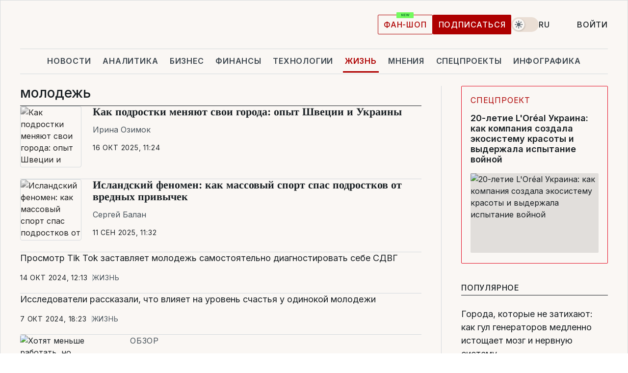

--- FILE ---
content_type: text/css
request_url: https://cdn.liga.net/pages/news/index.css?v=2026012005
body_size: 28199
content:
.idea-card{display:flex;align-items:flex-start;position:relative}.idea-card a:hover{text-decoration:underline}@media(min-width: 992px){.idea-card{flex-direction:column;align-items:flex-start;margin-bottom:1.5rem}}@media(min-width: 1200px){.idea-card{height:100%}}.idea-card__photo{height:8.75rem;width:6.25rem;flex-shrink:0;margin-right:1.125rem;position:relative;border:1px solid var(--bd);border-radius:4px;-webkit-border-radius:4px;-moz-border-radius:4px;overflow:hidden}@media(min-width: 767px){.idea-card__photo{width:11.875rem;height:12.5rem;margin-right:1.5rem}}@media(min-width: 992px){.idea-card__photo{width:9.375rem;height:9.375rem;margin-right:0;margin-bottom:1.5rem}}.idea-card__photo img{position:absolute;left:0;right:0;top:0;bottom:0;width:100%;height:100%;object-fit:cover;filter:grayscale(1)}.idea-card__name{font-size:1.125rem;color:var(--gray);margin-bottom:1.125rem}.idea-card__data{display:flex;flex-direction:column}.idea-card__title{font-size:1.375rem;font-weight:700;line-height:1.5rem;color:var(--dark)}.idea-card__title h4{font-weight:inherit;font-size:inherit}.idea-card__text,.idea-card__caption{display:none}@media(min-width: 767px){.idea-card__text,.idea-card__caption{display:flex;margin-top:1.125rem;font-size:1.125rem}}@media(min-width: 992px){.idea-card__text,.idea-card__caption{display:none}}.idea-card.has-skeleton .idea-card__photo .skeleton{position:absolute;left:0;right:0;top:0;bottom:0;width:100%;height:100%;object-fit:cover}.idea-card.has-skeleton .idea-card__title{width:100%}@media(min-width: 992px){.idea-card.has-skeleton .idea-card__heading .skeleton{height:24.5px}}.idea-card.idea-card--inline{position:relative;padding-left:143px;min-height:125px;text-decoration:none !important}.idea-card.idea-card--inline:not(.is-large){align-items:inherit}.idea-card.idea-card--inline.idea-card--secondary .idea-card__name{order:inherit;margin-top:0;margin-bottom:1.125rem}.idea-card.idea-card--inline.idea-card--secondary .idea-card__badge{margin-top:1.125rem}@media(max-width: 480px){.idea-card.idea-card--inline.idea-card--secondary .idea-card__badge{color:var(--badge-color);font-size:.875rem;line-height:.875rem;letter-spacing:.04375rem;text-transform:uppercase}}@media(max-width: 480px){.idea-card.idea-card--inline.idea-card--secondary .idea-card__time{position:static;margin:0;font-size:.875rem;line-height:.875rem;letter-spacing:.04375rem;text-transform:uppercase}.idea-card.idea-card--inline.idea-card--secondary .idea-card__time:not(:last-child){padding-right:10px;border-right:1px solid var(--navbar-gray)}}@media(max-width: 480px){.idea-card.idea-card--inline.idea-card--secondary .idea-card__actions{display:flex;gap:11px;align-items:center;position:absolute;left:0;bottom:1.5rem}}@media(max-width: 480px){.idea-card.idea-card--inline.idea-card--secondary .idea-card__badge{margin:0}}@media(max-width: 480px){.idea-card.idea-card--inline.idea-card--secondary .idea-card__data{padding-bottom:3.125rem;min-height:125px}}.idea-card.idea-card--inline.is-large{padding-left:224px}@media(max-width: 640px){.idea-card.idea-card--inline.is-large{padding-left:0;flex-direction:column}}.idea-card.idea-card--inline.is-large .idea-card__photo{width:200px;height:125px;border:0}@media(max-width: 640px){.idea-card.idea-card--inline.is-large .idea-card__photo{position:relative !important;margin:18px 0 0 0 !important;order:11;width:100%;height:auto;aspect-ratio:16/9}}.idea-card.idea-card--inline .idea-card:not(.is-large) .idea-card__data{justify-content:space-between;height:100%}.idea-card.idea-card--inline .idea-card__photo{position:absolute !important;left:0;top:0;width:125px;height:125px}.idea-card.idea-card--inline .idea-card__badge{display:block;margin-bottom:.75rem;font-size:1rem;color:var(--gray);letter-spacing:.8px;text-transform:uppercase}.idea-card.idea-card--inline .idea-card__data{display:flex;flex-direction:column}.idea-card.idea-card--inline .idea-card__data[data-before]::before{content:attr(data-before);display:block;margin-bottom:.75rem;font-size:1rem;color:var(--gray);letter-spacing:.8px;text-transform:uppercase}.idea-card.idea-card--inline .idea-card__title{text-decoration:none !important}.idea-card.idea-card--inline .idea-card__name{order:1;font-size:1rem;line-height:1.5rem;text-decoration:none;margin-bottom:0;margin-top:.75rem;text-decoration:none !important}.idea-card.idea-card--inline .idea-card__chips{display:flex;flex-wrap:wrap;gap:12px;margin-top:1.125rem;order:1}.idea-card.idea-card--inline .idea-card__chips.column{flex-direction:column;align-items:flex-start}.idea-card.idea-card--inline .idea-card__chips.column-first{flex-direction:column;align-items:flex-start;order:0;margin:0 0 1.125rem}.idea-card.idea-card--inline .idea-card__chips .idea-card__name{margin:0;order:0}.blog-card{display:flex;justify-content:center;flex-direction:column;padding-left:7.375rem;position:relative;min-height:6.25rem}@media(min-width: 992px){.blog-card{padding-left:0;justify-content:flex-start}}.blog-card__text{font-size:1.125rem;line-height:normal;color:var(--dark);transition:.5s}.blog-card__author{margin-bottom:1rem;font-size:1rem;color:var(--badge-color);order:-1;margin-top:-3px}@media(min-width: 992px){.blog-card__author{margin-top:0;margin-bottom:1.125rem}}.blog-card__photo{position:absolute;left:0;top:0;width:6.25rem;height:6.25rem;border-radius:50%;-webkit-border-radius:50%;-moz-border-radius:50%;overflow:hidden}@media(min-width: 992px){.blog-card__photo{width:5.125rem;height:5.125rem;position:relative;order:-2;margin-bottom:1.125rem}}.blog-card__photo img{position:absolute;left:0;right:0;top:0;bottom:0;width:100%;height:100%;object-fit:cover;filter:grayscale(1)}.blog-card.has-skeleton .skeleton{height:12px}.blog-card.has-skeleton .blog-card__data>div .skeleton{height:14px}.blog-card.has-skeleton .blog-card__photo .skeleton{position:absolute;left:0;right:0;top:0;bottom:0;width:100%;height:100%;object-fit:cover}.news-card[data-type=life] .news-card__data{display:flex;flex-direction:column;margin-bottom:1.5rem}.news-card[data-type=life] .news-card__actions{order:-1;margin-top:0;margin-bottom:1.25rem}.news-card[data-type=life] .news-card__title{font-family:var(--tinos-font);font-size:1.75rem;font-weight:700;line-height:normal}@media(min-width: 767px){.news-card[data-type=life] .news-card__title{font-size:2rem;font-weight:600}}@media(min-width: 992px){.news-card[data-type=life] .news-card__title{font-size:2.125rem}}@media(min-width: 1200px){.news-card[data-type=life] .news-card__title{font-size:2.25rem}}.news-card[data-type=life] .news-card__photo{max-height:550px;aspect-ratio:16\9 }.news-card.has-big-photo.is-inline{border:0;padding:0}@media(max-width: 639px){.news-card.has-big-photo.is-inline{flex-direction:column}}@media(min-width: 640px){.news-card.has-big-photo.is-inline{display:flex;align-items:inherit;flex-direction:row;justify-content:space-between;gap:0}}.news-card.has-big-photo.is-inline .news-card__actions{margin-bottom:0}.news-card.has-big-photo.is-inline .news-card__data{position:static;width:100%;max-width:calc(50% - 12px);justify-content:space-between}@media(max-width: 639px){.news-card.has-big-photo.is-inline .news-card__data{max-width:100%}.news-card.has-big-photo.is-inline .news-card__data>div,.news-card.has-big-photo.is-inline .news-card__data>a,.news-card.has-big-photo.is-inline .news-card__data>span{margin-bottom:1.5rem}.news-card.has-big-photo.is-inline .news-card__data>div:last-child,.news-card.has-big-photo.is-inline .news-card__data>a:last-child,.news-card.has-big-photo.is-inline .news-card__data>span:last-child{margin-bottom:0}}.news-card.has-big-photo.is-inline .news-card__photo{max-width:calc(50% - 12px);height:180px;margin:0 !important}@media(max-width: 639px){.news-card.has-big-photo.is-inline .news-card__photo{max-width:100%;width:100%;height:auto;aspect-ratio:16/9;margin-top:1.5rem !important}}.news-card.has-big-photo.is-inline .news-card__photo.is-sm{width:175px}@media(max-width: 639px){.news-card.has-big-photo.is-inline .news-card__photo.is-sm{width:auto;height:auto;aspect-ratio:9/9}}.news-card.has-big-photo.is-inline .news-card__title{margin:0;font-family:inherit;font-size:1.25rem;font-weight:500;line-height:normal}.news-card.has-big-photo.is-inline .news-card__caption{margin:-1.25rem 0 0 0}.news-card.has-big-photo.is-inline .news-card__more{font-size:1.125rem;line-height:150%;text-decoration-line:underline}.news-card.has-big-photo.is-inline .news-card__more:hover{text-decoration:none}@media(min-width: 992px){.news-card.has-big-photo{display:grid;align-items:flex-start;gap:1.875rem;flex-direction:row;grid-template-columns:400px auto}.news-card.has-big-photo.is-long{grid-template-columns:360px auto;gap:1.5rem}}@media(min-width: 992px)and (min-width: 1400px){.news-card.has-big-photo.is-long{grid-template-columns:500px auto}}@media(min-width: 992px){.news-card.has-big-photo.is-long .news-card__data{max-width:360px}}@media(min-width: 992px)and (min-width: 1400px){.news-card.has-big-photo.is-long .news-card__data{max-width:500px}}@media(min-width: 992px){.news-card.has-big-photo.is-long .news-card__photo{aspect-ratio:570/330;max-height:570px}}@media(min-width: 992px)and (min-width: 1280px){.news-card.has-big-photo.is-long .news-card__photo{aspect-ratio:513/330;max-height:513px}}@media(min-width: 992px)and (min-width: 1400px){.news-card.has-big-photo.is-long .news-card__photo{aspect-ratio:518/836;max-height:518px}}@media(min-width: 992px)and (min-width: 1024px){.news-card.has-big-photo.is-long .news-card__title{font-size:2.125rem}}@media(min-width: 992px)and (min-width: 1400px){.news-card.has-big-photo.is-long .news-card__title{font-size:2.75rem}}@media(min-width: 992px){.news-card.has-big-photo.is-small-photo{display:grid;align-items:flex-start;gap:2.5rem;flex-direction:row;grid-template-columns:1fr 1fr}.news-card.has-big-photo.is-small-photo .news-card__data{max-width:inherit}}.news-card.has-big-photo .news-card{flex-direction:column}.news-card.has-big-photo .news-card__badge{order:-1;text-transform:uppercase;font-size:1rem}.news-card.has-big-photo .news-card__actions{order:-1;margin-bottom:1.5625rem}.news-card.has-big-photo .news-card__data{display:flex;flex-shrink:0;flex-direction:column}@media(min-width: 992px){.news-card.has-big-photo .news-card__data{position:sticky;top:1.875rem;max-width:400px}}.news-card.has-big-photo .news-card__date{margin:1.125rem 0 0 0 !important;padding:0 !important}.news-card.has-big-photo .news-card__title{display:-webkit-box;-webkit-line-clamp:5;-webkit-box-orient:vertical;overflow:hidden;font-family:var(--tinos-font);font-size:1.75rem;font-weight:700;line-height:normal;letter-spacing:-0.28px}@media(min-width: 767px){.news-card.has-big-photo .news-card__title{font-size:2.125rem;line-height:2.5rem;letter-spacing:normal}}.news-card.has-big-photo .news-card__caption{margin-top:1.4375rem;font-size:1.25rem;line-height:1.875rem}.news-card.has-big-photo .news-card__photo{width:100%;min-width:100%;flex-shrink:0;aspect-ratio:360/210;margin-top:1.5rem}@media(min-width: 767px){.news-card.has-big-photo .news-card__photo{max-height:21.25rem}}@supports not (aspect-ratio: 1.58/2){.news-card.has-big-photo .news-card__photo{padding-bottom:62%}}@media(min-width: 992px){.news-card.has-big-photo .news-card__photo{margin-top:0;max-height:18.75rem;aspect-ratio:16/9;margin-left:auto;min-width:inherit}@supports not (aspect-ratio: 1.58/2){.news-card.has-big-photo .news-card__photo{padding-bottom:62%}}}@media(min-width: 1200px){.news-card.has-big-photo .news-card__photo{margin-top:0;max-height:21.25rem;aspect-ratio:300/450}}@media(min-width: 1440px){.news-card.has-big-photo .news-card__photo{max-height:21.25rem;aspect-ratio:340/572}}.news-card.has-large-photo.has-type-media{padding-left:0}.news-card.has-large-photo.has-type-media .news-card__badge{font-size:1rem;letter-spacing:.05rem}.news-card.has-large-photo.has-type-media .news-card__photo{position:relative;width:100%;height:auto;aspect-ratio:295/170;margin-top:1.5rem}.news-card.has-large-photo.has-type-media .news-card__title{font-size:1.375rem;line-height:1.5625rem;margin-bottom:0}.js-partners-card .news-card{min-height:342px}.news-card.has-large-photo.is-partners{padding:1.125rem 1.125rem 1.3125rem 1.125rem;border-radius:2px;border:1px solid var(--red-hover)}.news-card.has-large-photo.is-partners.js-partners-card .news-card__photo{pointer-events:none}.news-card.has-large-photo.is-partners.js-partners-card .news-card__photo::after{background:var(--bd)}.news-card.has-large-photo.is-partners .news-card__actions{margin-bottom:1rem}.news-card.has-large-photo.is-partners .news-card__badge{color:var(--red);font-size:1rem;letter-spacing:.05rem}.news-card.has-large-photo.is-partners .news-card__photo{position:relative;width:100%;height:auto;aspect-ratio:314/200;margin-top:1.125rem}.news-card.has-large-photo.is-partners .news-card__title{font-family:inherit;font-size:1.125rem;line-height:normal;font-weight:600;margin-bottom:auto}.news-card.has-large-photo .news-card__actions{order:-1;margin-top:0;margin-bottom:1.125rem}@media(min-width: 767px){.news-card.has-large-photo .news-card__actions{font-size:1rem}}.news-card.has-large-photo .news-card__badge{line-height:normal;letter-spacing:.0875rem}.news-card.has-large-photo .news-card__photo{position:relative;flex-shrink:0;width:100%;aspect-ratio:16/10;margin-top:auto}@supports not (aspect-ratio: 1.58/2){.news-card.has-large-photo .news-card__photo{padding-bottom:62%}}.news-card.has-large-photo .news-card__title{display:-webkit-box;-webkit-line-clamp:5;-webkit-box-orient:vertical;overflow:hidden;font-family:var(--tinos-font);font-size:1.375rem;font-weight:700;line-height:1.5625rem;margin-bottom:1.5rem}@media(min-width: 1440px){.news-card.has-large-photo .news-card__title{margin-bottom:2.25rem}}.news-card.has-large-photo .news-card__views{margin-top:auto}.news-card.has-number .news-card__title{font-family:inherit;font-size:1.125rem;font-weight:400;line-height:1.5rem}@media(min-width: 767px){.news-card.has-number .news-card__title{margin-bottom:1.125rem !important}}.news-card.has-number .news-card__photo{order:-1;margin-top:0 !important}.news-card.has-number .news-card__photo::after{background:rgba(0,0,0,.3)}@media(min-width: 767px){.news-card.has-number .news-card__photo{margin-bottom:1.125rem !important}}@media(min-width: 1200px){.news-card.has-number .news-card__photo{aspect-ratio:16/11.335}}@media(min-width: 1400px){.news-card.has-number .news-card__photo{aspect-ratio:14/9.9}}.news-card.has-number .news-card__actions{order:-1;margin-top:0;margin-bottom:1.125rem}@media(min-width: 767px){.news-card.has-number .news-card__actions{font-size:1rem}}.news-card.has-number .news-card__badge{line-height:normal;letter-spacing:.0875rem}.news-card.has-number .news-card__photo{position:relative;flex-shrink:0;width:100%;aspect-ratio:16/10;margin-top:auto}@supports not (aspect-ratio: 1.58/2){.news-card.has-number .news-card__photo{padding-bottom:62%}}.news-card.has-number .news-card__title{display:-webkit-box;-webkit-line-clamp:5;-webkit-box-orient:vertical;overflow:hidden;font-family:var(--tinos-font);font-size:1.375rem;font-weight:700;line-height:1.5625rem;margin-bottom:1.5rem}@media(min-width: 1440px){.news-card.has-number .news-card__title{margin-bottom:2.25rem}}.news-card.has-number .news-card__views{margin-top:auto}@media(max-width: 766px){.news-card.has-small-photo .news-card__photo{display:none}}.news-card.has-small-photo .news-card__actions{margin-top:1.125rem}.news-card.has-small-photo .news-card__title{display:-webkit-box;-webkit-line-clamp:3;-webkit-box-orient:vertical;overflow:hidden}.news-card.has-small-photo .news-card__title:not(.is-bold){font-weight:500}.news-card.has-type-banner{align-items:flex-start;height:31.25rem;padding:1.5rem;z-index:1;color:var(--white-color);overflow:hidden}@media(min-width: 767px){.news-card.has-type-banner{height:24.1875rem;padding:1.5rem}}@media(min-width: 992px){.news-card.has-type-banner{height:31.25rem;padding:2.5rem}}@media(min-width: 1200px){.news-card.has-type-banner{height:43.75rem}}.news-card.has-type-banner:before{content:"";position:absolute;left:0;right:0;top:0;bottom:0;width:100%;height:100%;background:linear-gradient(0deg, rgba(0, 0, 0, 0.1) 0%, rgba(0, 0, 0, 0.1) 100%),linear-gradient(180deg, rgba(0, 0, 0, 0) 0%, rgba(0, 0, 0, 0.5) 100%);z-index:-1}.news-card.has-type-banner:hover{text-decoration:none}.news-card.has-type-banner .news-card__actions{order:-1;margin-top:0}@media(min-width: 992px){.news-card.has-type-banner .news-card__actions{margin-bottom:auto}}.news-card.has-type-banner .news-card__actions i{fill:var(--dark-to-light)}.news-card.has-type-banner .news-card__badge{color:var(--white-color);text-shadow:rgba(0,0,0,.75) 1px 0 10px}.news-card.has-type-banner .news-card__title{margin:1.125rem 0 0;font-family:var(--tinos-font);font-size:1.75rem;font-weight:700;line-height:normal;transition:.5s;color:var(--white-color);margin-top:auto;text-shadow:rgba(0,0,0,.75) 1px 0 10px}@media(min-width: 767px){.news-card.has-type-banner .news-card__title{font-size:2.5rem;margin-bottom:1.5rem}}@media(min-width: 992px){.news-card.has-type-banner .news-card__title{margin-top:2.5rem;font-size:2.75rem}}@media(min-width: 1280px){.news-card.has-type-banner .news-card__title{font-size:3rem}}.news-card.has-type-banner .news-card__title:hover{text-decoration:none}.news-card.has-type-banner .news-card__caption{font-size:1.125rem;color:var(--white-color);text-shadow:rgba(0,0,0,.75) 1px 0 10px;display:none}@media(min-width: 767px){.news-card.has-type-banner .news-card__caption{display:block;font-size:1.25rem}}@media(min-width: 992px){.news-card.has-type-banner .news-card__caption{font-size:1.5rem}}.news-card.has-type-banner .news-card__photo{position:static;aspect-ratio:inherit;padding-bottom:0 !important}.news-card.has-type-banner .news-card__photo img{z-index:-2}.news-card.has-type-banner .news-card__img{z-index:-3}.news-card.has-type-banner.has-skeleton .skeleton{background:#535353;margin-left:auto;margin-right:auto}@media(min-width: 767px){.news-card.has-type-banner.has-skeleton .news-card__caption{width:50%}}.news-card.is-inline:not(.has-big-photo) .news-card__actions{margin:0 0 1.125rem 0;order:-1}.news-card.is-inline:not(.has-big-photo) .news-card__data{display:flex;flex-direction:column}.news-card.is-partners:not(.has-large-photo){padding:.75rem;border-radius:2px;border:1px solid var(--red-hover)}.news-card.is-partners:not(.has-large-photo) .news-card__actions{order:-1;margin-top:0;margin-bottom:.625rem;font-size:1rem;line-height:1rem;text-transform:uppercase}.news-card.is-partners:not(.has-large-photo) .news-card__badge{color:var(--red);font-size:.875rem}.news-card.is-partners:not(.has-large-photo) .news-card__title{color:var(--body-color);font-size:1.125rem;font-weight:500;line-height:normal}.news-card.is-promo{display:flex;flex-direction:column}.news-card.is-promo .news-card__actions{order:-1;margin-top:0;margin-bottom:18px}.news-card.is-promo .news-card__data{display:flex;flex-direction:column}@media(min-width: 992px){.news-card.is-promo .news-card__data{position:absolute;left:0;right:0;bottom:0;right:0;padding:1.5rem;background:rgba(0,0,0,.3);z-index:5;margin-bottom:0}}.news-card.is-promo .news-card__title{color:var(--body-color);font-size:1.375rem;font-weight:700;font-family:var(--tinos-font)}@media(min-width: 767px){.news-card.is-promo .news-card__title{font-size:1.75rem}}@media(min-width: 992px){.news-card.is-promo .news-card__title{font-size:2.125rem;color:var(--white-color)}}.news-card.is-promo .news-card__date{margin-top:18px !important;color:var(--badge-color)}@media(min-width: 992px){.news-card.is-promo .news-card__date{color:var(--light2);margin-bottom:0 !important}}@media(min-width: 992px){.news-card.is-promo .news-card__photo{max-height:640px}}@media(min-width: 992px){.news-card.is-promo .news-card__photo{max-height:670px}}@media(min-width: 992px){.news-card.is-promo .news-card__photo{max-height:765px}}.news-card.is-promo .news-card__badge{color:var(--badge-color)}@media(min-width: 992px){.news-card.is-promo .news-card__badge{color:var(--light2)}}.news-card{display:flex;flex-direction:column;position:relative}.news-card__title{font-size:1.125rem;line-height:1.5;color:var(--body-color)}.news-card__title h1,.news-card__title h2,.news-card__title h3,.news-card__title h4,.news-card__title h5,.news-card__title h6{font-weight:inherit;font-size:inherit;line-height:inherit}.news-card__title.is-bold{font-weight:600}.news-card__title.is-exclusive{color:var(--red)}.news-card__title.is-heavy{font-weight:500;font-size:1rem;line-height:1.25rem}.news-card__caption{color:var(--body-color);font-size:1.125rem;line-height:normal}.news-card__actions{display:flex;align-items:center;flex-wrap:wrap;row-gap:5px;column-gap:.6875rem;margin-top:1.125rem;font-size:.875rem;line-height:.875rem;letter-spacing:.05rem;text-transform:uppercase}.news-card__actions .info-icon{padding-left:0;border-left:0}.news-card__actions.has-dots .news-card__badge{margin-right:1.375rem;position:relative}.news-card__actions.has-dots .news-card__badge::after{content:"";width:2px;height:100%;display:block;position:absolute;right:-12px;top:0;bottom:0;background:var(--navbar-gray)}.news-card__actions.has-dots .news-card__badge:last-child{margin-right:0}.news-card__actions.has-dots .news-card__badge:last-child::after{display:none}.news-card__date{margin-bottom:24px;color:var(--badge-color);font-size:.875rem;line-height:.875rem;letter-spacing:.05rem;text-transform:uppercase}.news-card__time{color:var(--body-color);white-space:nowrap}.news-card__time:not(:last-child){padding-right:.625rem;border-right:1px solid var(--navbar-gray)}.news-card__badge{color:var(--badge-color);display:flex;align-items:center}.news-card__badge[data-live]{display:flex;align-items:center}.news-card__badge[data-live]::before{content:"";width:.75rem;height:.75rem;background:var(--red);display:block;margin-right:.25rem;flex-shrink:0;border-radius:50%;box-shadow:0 0 0 rgba(248,55,74,.4);animation:pulse 2s infinite}@keyframes pulse{0%{box-shadow:0 0 0 0 rgba(248,55,74,.4)}70%{box-shadow:0 0 0 10px rgba(248,55,74,0)}100%{box-shadow:0 0 0 0 rgba(248,55,74,0)}}.news-card__photo{position:relative;border-radius:2px;-webkit-border-radius:2px;-moz-border-radius:2px;overflow:hidden;width:100%;aspect-ratio:16/10}@media(min-width: 767px){.news-card__photo{max-height:25rem}}@supports not (aspect-ratio: 1.58/2){.news-card__photo{padding-bottom:62%}}.news-card__photo:hover img{transform:scale(1.05);transition:.5s}.news-card__photo:hover::after{opacity:0;visibility:hidden;transition:.5s}.news-card__photo img{position:absolute;left:0;right:0;top:0;bottom:0;width:100%;height:100%;object-fit:cover;transition:.5s}.news-card__photo::after{content:"";position:absolute;left:0;right:0;top:0;bottom:0;width:100%;height:100%;transition:.5s;background:rgba(0,0,0,.1)}.news-card__photo[data-type-photo] picture::before{content:"";width:31px;height:28px;display:block;position:absolute;left:12px;bottom:12px;z-index:5;background-image:url("data:image/svg+xml,%3Csvg width=%2731%27 height=%2728%27 viewBox=%270 0 31 28%27 fill=%27none%27 xmlns=%27http://www.w3.org/2000/svg%27%3E%3Cg filter=%27url%28%23filter0_dd_212_6644%29%27%3E%3Cpath d=%27M11.45 1H19.55L22.25 3.66667H27.65C28.008 3.66667 28.3514 3.80714 28.6046 4.05719C28.8578 4.30724 29 4.64638 29 5V23.6667C29 24.0203 28.8578 24.3594 28.6046 24.6095C28.3514 24.8595 28.008 25 27.65 25H3.35C2.99196 25 2.64858 24.8595 2.39541 24.6095C2.14223 24.3594 2 24.0203 2 23.6667V5C2 4.64638 2.14223 4.30724 2.39541 4.05719C2.64858 3.80714 2.99196 3.66667 3.35 3.66667H8.75L11.45 1ZM15.5 22.3333C17.6483 22.3333 19.7085 21.4905 21.2276 19.9902C22.7466 18.4899 23.6 16.4551 23.6 14.3333C23.6 12.2116 22.7466 10.1768 21.2276 8.67648C19.7085 7.17619 17.6483 6.33333 15.5 6.33333C13.3517 6.33333 11.2915 7.17619 9.77244 8.67648C8.25339 10.1768 7.4 12.2116 7.4 14.3333C7.4 16.4551 8.25339 18.4899 9.77244 19.9902C11.2915 21.4905 13.3517 22.3333 15.5 22.3333ZM15.5 19.6667C14.0678 19.6667 12.6943 19.1048 11.6816 18.1046C10.6689 17.1044 10.1 15.7478 10.1 14.3333C10.1 12.9188 10.6689 11.5623 11.6816 10.5621C12.6943 9.5619 14.0678 9 15.5 9C16.9322 9 18.3057 9.5619 19.3184 10.5621C20.3311 11.5623 20.9 12.9188 20.9 14.3333C20.9 15.7478 20.3311 17.1044 19.3184 18.1046C18.3057 19.1048 16.9322 19.6667 15.5 19.6667Z%27 fill=%27white%27 fill-opacity=%270.8%27/%3E%3C/g%3E%3Cdefs%3E%3Cfilter id=%27filter0_dd_212_6644%27 x=%270%27 y=%270%27 width=%2731%27 height=%2728%27 filterUnits=%27userSpaceOnUse%27 color-interpolation-filters=%27sRGB%27%3E%3CfeFlood flood-opacity=%270%27 result=%27BackgroundImageFix%27/%3E%3CfeColorMatrix in=%27SourceAlpha%27 type=%27matrix%27 values=%270 0 0 0 0 0 0 0 0 0 0 0 0 0 0 0 0 0 127 0%27 result=%27hardAlpha%27/%3E%3CfeOffset dy=%271%27/%3E%3CfeGaussianBlur stdDeviation=%271%27/%3E%3CfeColorMatrix type=%27matrix%27 values=%270 0 0 0 0.356863 0 0 0 0 0.407843 0 0 0 0 0.443137 0 0 0 0.32 0%27/%3E%3CfeBlend mode=%27normal%27 in2=%27BackgroundImageFix%27 result=%27effect1_dropShadow_212_6644%27/%3E%3CfeColorMatrix in=%27SourceAlpha%27 type=%27matrix%27 values=%270 0 0 0 0 0 0 0 0 0 0 0 0 0 0 0 0 0 127 0%27 result=%27hardAlpha%27/%3E%3CfeOffset/%3E%3CfeGaussianBlur stdDeviation=%270.5%27/%3E%3CfeColorMatrix type=%27matrix%27 values=%270 0 0 0 0.101961 0 0 0 0 0.12549 0 0 0 0 0.141176 0 0 0 0.32 0%27/%3E%3CfeBlend mode=%27normal%27 in2=%27effect1_dropShadow_212_6644%27 result=%27effect2_dropShadow_212_6644%27/%3E%3CfeBlend mode=%27normal%27 in=%27SourceGraphic%27 in2=%27effect2_dropShadow_212_6644%27 result=%27shape%27/%3E%3C/filter%3E%3C/defs%3E%3C/svg%3E%0A")}.news-card__photo[data-type-video] picture::before{content:"";width:24px;height:25px;display:block;position:absolute;left:12px;bottom:12px;z-index:5;background-image:url("data:image/svg+xml,%3Csvg width=%2724%27 height=%2725%27 viewBox=%270 0 24 25%27 fill=%27none%27 xmlns=%27http://www.w3.org/2000/svg%27%3E%3Cpath d=%27M0 1.92361C0 1.19294 0.593333 0.599609 1.324 0.599609H22.676C23.4067 0.599609 24 1.19294 24 1.92361V23.2756C23.9996 23.6266 23.86 23.9632 23.6118 24.2114C23.3636 24.4597 23.027 24.5993 22.676 24.5996H1.324C0.972962 24.5993 0.636402 24.4597 0.38818 24.2114C0.139959 23.9632 0.00035298 23.6266 0 23.2756V1.92361ZM10.1627 7.81961C10.0824 7.76607 9.98916 7.7353 9.89281 7.73057C9.79646 7.72584 9.70063 7.74733 9.61553 7.79276C9.53043 7.83818 9.45924 7.90584 9.40954 7.98852C9.35985 8.0712 9.33351 8.16581 9.33333 8.26228V16.9369C9.33351 17.0334 9.35985 17.128 9.40954 17.2107C9.45924 17.2934 9.53043 17.361 9.61553 17.4065C9.70063 17.4519 9.79646 17.4734 9.89281 17.4686C9.98916 17.4639 10.0824 17.4331 10.1627 17.3796L16.668 13.0436C16.7412 12.9949 16.8011 12.9289 16.8426 12.8515C16.8841 12.774 16.9059 12.6875 16.9059 12.5996C16.9059 12.5117 16.8841 12.4252 16.8426 12.3478C16.8011 12.2703 16.7412 12.2043 16.668 12.1556L10.1627 7.81961Z%27 fill=%27white%27 fill-opacity=%270.8%27/%3E%3C/svg%3E%0A")}.news-card__photo[data-time]::before{content:attr(data-time);font-size:.875rem;line-height:1.25rem;text-transform:uppercase;color:var(--white-color);position:absolute;right:0;bottom:0;padding:.3125rem .6875rem;background:rgba(0,0,0,.25);text-shadow:0px 0px 1px rgba(26,32,36,.32),0px 4px 8px rgba(91,104,113,.24);z-index:11}.news-card__views{display:flex;align-items:center;font-size:.875rem;line-height:.875rem;color:var(--gray3);margin-top:.75rem}.news-card__views-icon{width:2rem;height:1.25rem;flex-shrink:0;fill:var(--gray3);margin-right:.25rem}.news-card div.status-info{top:-2px}.news-card__status-info{margin-right:5px;text-decoration:none;position:relative;fill:var(--red)}.news-card__status-info.is-right{top:2px;margin-right:0;margin-left:4px}.news-card__status-info.is-right svg{max-width:17px !important;max-height:15px !important}.news-card__status-info svg{max-width:17px;max-height:15px}.news-card svg.news-card__status-info{max-width:17px;max-height:15px}.news-card.has-skeleton .news-card__actions .skeleton{margin-right:10px}.news-card.has-skeleton .news-card__actions .skeleton:last-child{margin-top:0;margin-right:0}@media(min-width: 767px){.news-card .news-card__date{margin-top:0 !important;margin-bottom:24px}}@media(min-width: 1440px){.news-card .news-card__date{margin-top:-20px !important;margin-bottom:36px}}.news-card__favorite{display:flex;align-items:center;justify-content:center;width:32px;height:32px;fill:var(--gray4);stroke:var(--gray4);border-radius:4px;border:0;background:0;outline:none;box-shadow:none;position:absolute;top:0;right:0}.news-card__favorite:hover{background:var(--light2)}.b-press{display:flex;flex-direction:column;padding:1.125rem;background:var(--body-bg);border:1px solid var(--navbar-gray)}.b-press__title{color:var(--body-color);font-size:1.75rem;font-weight:600;line-height:2rem;letter-spacing:-0.0525rem;text-transform:uppercase;order:-1}@media(min-width: 1200px){.b-press__title span{display:block}}@media(min-width: 1400px){.b-press__title{font-size:2rem}}.b-press__title span{color:var(--red)}.b-press__img{margin:1.125rem auto;fill:var(--dark);width:220px;height:169px}@media(min-width: 1400px){.b-press__img{margin:2.6875rem auto;height:181px;width:233px}}.b-press__caption{display:none}@media(min-width: 1200px){.b-press__button{height:50px;font-size:.875rem;line-height:.875rem;font-weight:500}}@media(min-width: 1400px){.b-press__btn{padding-top:1rem;padding-bottom:1rem}}.b-press.has-skeleton .b-press__title .skeleton{height:20px}@media(min-width: 1200px){.b-press.has-skeleton .b-press__title .skeleton{height:27px}}.b-press.has-skeleton .b-press__caption .skeleton{height:11px;margin-left:auto;margin-right:auto}.spec-card{display:flex;overflow:hidden;border-radius:2px;-webkit-border-radius:2px;-moz-border-radius:2px;transition:.5s;position:relative;background-color:#616161;background-blend-mode:multiply;background-size:cover;min-height:31.25rem}@media(min-width: 767px){.spec-card{min-height:25rem}}.spec-card::before{content:"";position:absolute;left:0;right:0;top:0;bottom:0;width:100%;height:100%;background:linear-gradient(0deg, rgba(0, 0, 0, 0.1) 0%, rgba(0, 0, 0, 0.1) 100%),linear-gradient(180deg, rgba(0, 0, 0, 0.4) 0%, rgba(0, 0, 0, 0) 21.35%),linear-gradient(180deg, rgba(0, 0, 0, 0) 65.11%, rgba(0, 0, 0, 0.6) 100%);z-index:1}@media(min-width: 768px){.spec-card.is-big{min-height:330px}}.spec-card.is-big .spec-card__title{margin-top:auto;font-size:2rem;line-height:2rem;font-weight:700;letter-spacing:-0.32px}.spec-card.is-big .spec-card__title.is-sm{font-size:1.75rem;font-weight:700;line-height:2rem}@media(min-width: 768px){.spec-card.is-big .spec-card__article{min-height:330px}}@media(min-width: 1400px){.spec-card.is-big .spec-card__article{min-height:370px}}.spec-card.is-big .spec-card__article[data-text]::after{margin-top:1.0625rem;content:attr(data-text);font-size:1.25rem;letter-spacing:-0.2px}.spec-card:hover{transition:.5s;background-color:#313131;text-decoration:none}.spec-card:hover img{transform:scale(1.05);transition:.5s}.spec-card picture{position:absolute;left:0;right:0;top:0;bottom:0;width:100%;height:100%;object-fit:cover;transition:.5s}.spec-card picture img{position:absolute;left:0;right:0;top:0;bottom:0;width:100%;height:100%;object-fit:cover;transition:.5s}.spec-card__article{display:flex;flex-direction:column;align-items:flex-start;justify-content:space-between;min-height:100%;width:100%;padding:1.5rem;position:relative;overflow:hidden;border-radius:2px;-webkit-border-radius:2px;-moz-border-radius:2px;z-index:1;flex-shrink:0;color:var(--white-color);transition:.5s}@media(min-width: 767px){.spec-card__article{padding:1.5rem}}.spec-card__article[data-label]::before{content:attr(data-label);display:block;font-size:1rem;line-height:normal;letter-spacing:.1rem;text-transform:uppercase}.spec-card__article[data-text]::after{margin-top:18px;content:attr(data-text);font-size:1.125rem}@media(min-width: 992px){.spec-card__article[data-text]::after{margin-top:8px;font-size:1.25rem;letter-spacing:-0.2px}}.spec-card__article:hover{transition:.5s;text-decoration:none}.spec-card__title{margin-top:auto;font-size:1.75rem;line-height:normal;letter-spacing:-0.28px;font-weight:700}@media(min-width: 992px){.spec-card__title{font-size:2.5rem}}.spec-card__title.is-sm{font-size:1.75rem;font-weight:700;line-height:2rem}.spec-card.has-skeleton{background:#ececee}.spec-card.has-skeleton span{width:100%;text-align:center;margin-left:auto;margin-right:auto}.spec-card.has-skeleton .spec-card__article div{display:block;width:100%}.spec-card.has-skeleton .skeleton{background:#d0cfcf}@media(max-width: 766px){.spec-card.has-skeleton:not(.is-big) .skeleton{margin-left:0;margin-right:0}}.spec-card.is-long{height:28.125rem}@media(min-width: 1200px){.spec-card.is-long{height:31.25rem}}.spec-card.is-long .spec-card__article{padding:1.5rem}.spec-card.is-long .spec-card__article[data-text]::after{font-size:1.25rem}.spec-card.is-long .spec-card__title{font-size:2rem;line-height:2.375rem}.breadcrumbs{margin:0;padding:0;list-style-type:none}.breadcrumbs__item{display:inline;word-wrap:break-word;position:relative;padding-right:1.125rem;color:var(--bd2);font-size:1rem;line-height:1.5rem;margin-right:.375rem}.breadcrumbs__item::before{content:"";position:absolute;left:-18px;top:3px;width:.75rem;height:1rem;display:inline-flex;flex-shrink:0;background-image:url("data:image/svg+xml,%3Csvg xmlns=%27http://www.w3.org/2000/svg%27 width=%2712%27 height=%2716%27 viewBox=%270 0 12 16%27 fill=%27none%27%3E%3Cpath d=%27M4 3.5L8.5 8L4 12.5%27 stroke=%27%23B0BABF%27/%3E%3C/svg%3E")}.breadcrumbs__item:first-child .breadcrumbs__link{padding-left:0}.breadcrumbs__item:first-child::before{display:none}.breadcrumbs__item:last-child{clip:rect(0, 0, 0, 0);border:0 !important;height:1px;margin:-1px;overflow:hidden;padding:0 !important;position:absolute;white-space:nowrap;width:1px}.breadcrumbs__item:last-child::before{display:none}.breadcrumbs__link{display:inline}.breadcrumbs__link:hover{text-decoration:underline}.article-nav{display:flex;margin:0;padding:0;list-style-type:none}@media(min-width: 992px){.article-nav{flex-direction:column}}.article-nav.is-dark .article-nav__link{color:var(--light3);fill:var(--light3);background:var(--dark2)}.article-nav.is-dark .article-nav__link--favorite{stroke:var(--light3)}.article-nav.is-dark .article-nav__link:focus,.article-nav.is-dark .article-nav__link:active{fill:var(--red);background:var(--dark2)}.article-nav.is-dark .article-nav__link:focus svg,.article-nav.is-dark .article-nav__link:active svg{fill:var(--red)}.article-nav.is-dark .article-nav__item{color:var(--navbar-gray)}.article-nav__item{display:flex;align-items:center;position:relative;color:var(--badge-color);font-size:14px;letter-spacing:.7px}.article-nav__item:not(:last-child){margin-right:.75rem}.article-nav__item>div{margin-left:.5rem}@media(min-width: 992px){.article-nav__item>div{margin-left:0;margin-top:.5rem;text-align:center}}.article-nav__item:last-child{border-bottom:0;border-right:0}@media(min-width: 992px){.article-nav__item{font-size:16px;border-right:0;flex-direction:column}.article-nav__item:not(:last-child){margin-right:0;margin-bottom:.75rem}}.article-nav__link{display:flex;align-items:center;justify-content:center;position:relative;width:1.5rem;height:1.5rem;text-align:center;font-size:1rem;line-height:1.25rem;padding:.3125rem;border:0;background:var(--paper2);box-shadow:none;color:var(--gray6);fill:var(--gray6);border-radius:2px}.article-nav__link--favorite{stroke:var(--gray6)}@media(min-width: 767px){.article-nav__link{width:2rem;height:2rem;padding:.5rem}}@media(min-width: 992px){.article-nav__link{flex-direction:column;padding:.625rem;width:2.5rem;height:2.5rem}}.article-nav__link svg{max-width:100%;max-height:100%}.article-nav__link:hover{background:var(--light4)}.article-nav__counter{color:var(--badge-color);font-size:.875rem}.error-widget{color:var(--gray3);font-size:.875rem;font-style:italic;line-height:1.25rem;padding-top:.4375rem;border-top:1px solid var(--light2)}.tags{display:flex;flex-wrap:wrap;margin:2.5rem -0.5rem -0.5rem 0}.tags__link{display:flex;align-items:center;justify-content:center;padding:.1875rem .75rem;margin-right:.5rem;margin-bottom:.5rem;color:var(--dark);font-size:.875rem;line-height:1rem;letter-spacing:-0.42px;border-radius:4px;-webkit-border-radius:4px;-moz-border-radius:4px;border:1px solid var(--navbar-gray)}.tags__link:hover{border-color:var(--gray7);background:var(--gray7);color:var(--body-color);text-decoration:none}.user{display:flex;flex-direction:column;justify-content:center;min-height:3.125rem;position:relative;padding-left:3.875rem;color:var(--mid-gray);font-size:.875rem;line-height:150%}.user.is-big{justify-content:start;padding-top:1.5rem;min-height:6.25rem;padding-left:7rem}.user.is-big img{width:6.25rem;height:6.25rem}.user.is-big .user__name{font-size:1.125rem;line-height:1.375rem}.user.is-big .user__role{color:var(--gray3);margin-top:4px;font-size:1rem;line-height:1.25rem}.user.is-large{min-height:7.5rem;padding-left:8.4375rem}@media(min-width: 992px){.user.is-large{padding-left:12.5rem;min-height:200px}}.user.is-large img{width:7.5rem;height:7.5rem;border:1px solid var(--light2)}@media(min-width: 992px){.user.is-large img{width:200px;height:200px}}.user.is-large .user__name{font-size:1.125rem;line-height:1.375rem}.user.is-large .user__role{color:var(--gray3);margin-top:4px;font-size:1rem;line-height:1.25rem}.user.no-photo{padding-left:0}.user__name{font-weight:600;color:var(--dark-1);font-size:.875rem}@media(min-width: 767px){.user__name{font-size:1rem}}.user__name:hover{color:var(--red)}.user__role{font-size:.875rem;color:var(--gray2)}.user img{position:absolute;left:0;top:0;width:3.125rem;height:3.125rem;overflow:hidden;border-radius:50%;-webkit-border-radius:50%;-moz-border-radius:50%}.b-subs{display:flex;align-items:flex-end;flex-direction:column;position:relative;padding:1.25rem 1.5rem;color:var(--dark-1);font-size:.875rem;line-height:normal;border:1px solid var(--bd)}@media(min-width: 767px){.b-subs{padding:1.5rem;gap:1.5rem;flex-direction:row;align-items:center}}.b-subs__data{display:flex;flex-direction:column;order:1;gap:1.0625rem}@media(min-width: 767px){.b-subs__data{order:inherit;max-width:55%}}@media(min-width: 1400px){.b-subs__data{max-width:28rem}}.b-subs__data[data-label]::before{content:attr(data-label);color:var(--body-color);font-size:1rem;letter-spacing:.1rem;text-transform:uppercase}.b-subs__data[data-text]::after{font-size:.875rem;content:attr(data-text);color:var(--body-color);line-height:150%}.b-subs__title{color:var(--body-color);font-size:1.75rem;line-height:normal;font-weight:600}@media(min-width: 767px){.b-subs__title{font-size:1.75rem}}.b-subs__title span{color:var(--red)}.b-subs__price{font-size:1rem;line-height:normal}.b-subs__price strong{font-weight:600}.b-subs__actions{display:flex;flex-direction:column;align-items:center;margin-left:auto;margin-right:auto}@media(max-width: 766px){.b-subs__actions{order:1;width:100%}}@media(max-width: 766px){.b-subs__img{width:100%;max-width:85%;margin-left:auto;margin-right:auto;margin-top:1.5rem}}.b-subs__button{width:260px;margin:1.5rem auto 0}@media(max-width: 766px){.b-subs__button{order:1;width:100%;letter-spacing:.8px;padding:1rem .75rem}}.js-b-block{display:flex;align-items:center;justify-content:center;flex-direction:column;position:relative}.js-b-block.col-100{width:100% !important}@media(max-width: 991px){.js-b-block{margin-left:auto;margin-right:auto}}.js-b-block::before{display:none !important}.js-b-block.w-100{width:100%}.js-b-block.w-100 .js-b-block__banner{width:100%}@media(max-width: 991px){.js-b-block.pc-only{display:none}}@media(min-width: 992px){.js-b-block.mobile-only{display:none}}.js-b-block.md-only{display:none}@media(min-width: 767px)and (max-width: 1200px){.js-b-block.md-only{display:flex;align-items:center;justify-content:center}}.js-b-block.lg .js-b-block__banner{width:auto;min-width:450px;min-height:180px}@media(max-width: 766px){.js-b-block.width .js-b-block__banner{max-width:100%;min-width:100%}}@media(max-width: 766px){.js-b-block.top{display:none}}.js-b-block.top-banner{margin-top:30px;margin-bottom:30px}@media(max-width: 766px){.js-b-block.top-banner{display:none}}.js-b-block__banner{display:inherit;min-width:300px;min-height:90px;width:auto;background:#eee;line-height:0 !important;box-shadow:0px 0px 8px 1px rgba(0,0,0,.2)}.js-b-block__banner>div{display:flex}.js-b-block__banner.no-bg{background:0 !important;box-shadow:none !important}.js-b-block__inner{display:block;position:relative}@media(max-width: 766px){.js-b-block__inner{padding-top:30px}}.js-b-block__inner::before{display:block;content:attr(data-before) !important;color:var(--gray2);text-align:center;font-size:.625rem;line-height:.875rem;letter-spacing:.04375rem;text-transform:uppercase;position:absolute !important;left:0;right:auto !important;bottom:0;top:auto !important;width:auto !important;height:auto !important;background:0 !important}@media(max-width: 766px){.js-b-block__inner::before{bottom:auto;top:8px !important}}.js-b-block__link{display:block;justify-content:flex-end;margin-top:8px;color:var(--gray2);text-align:right;font-size:.625rem;line-height:.875rem;letter-spacing:.04375rem;text-transform:uppercase;margin-left:auto}@media(max-width: 766px){.js-b-block__link{position:absolute;right:0;top:0px}}.section-default .js-b-block__banner{min-height:90px}.js-mob-banner-mv .js-b-block__banner:not(#div-gpt-ad-PREMIUM){display:none !important}.js-premium-banner .js-b-block__banner:not(#div-gpt-ad-PREMIUM){display:none !important}#div-gpt-ad-PREMIUM{min-height:250px}#div-gpt-ad-3ROS{min-height:250px}#div-gpt-ad-ROZETKA{min-height:300px}#meta-adv{min-height:300px}#div-gpt-ad-MARKETING{background:0 !important;box-shadow:none !important}#div-gpt-ad-3ROS{display:flex;flex-direction:column}#div-gpt-ad-3ROS>div:nth-child(2){position:relative;top:-6px;min-height:250px}#div-gpt-ad-3ROS>div:nth-child(2) iframe{min-height:250px !important}.js-b-block:empty{display:none;margin:-2.5rem 0 !important}.js-b-block:empty:last-child{margin-bottom:0 !important}.b-blocks{display:flex;flex-direction:column;gap:.9375rem;padding:.9375rem 1.25rem;border:1px solid var(--bd);background:var(--white-color);width:100% !important}.b-blocks__item{width:calc(50% - 16px)}@media(min-width: 767px){.b-blocks{flex-direction:row;gap:2rem;padding:.75rem 1.5rem}}.info-widget,.disclaimer{position:relative;padding:1.125rem;background:var(--paper2);color:var(--body-color);font-size:1rem;font-style:italic;line-height:1.5rem}@media(min-width: 992px){.info-widget,.disclaimer{padding:1.5rem 1.125rem}}.info-widget__label,.info-widget-title,.disclaimer__label,.disclaimer-title{margin-bottom:1.125rem;font-size:1rem;font-weight:500;line-height:.875rem;font-style:normal;letter-spacing:.1rem}.info-widget.js-dropdown-widget .info-widget__label,.disclaimer.js-dropdown-widget .info-widget__label{display:flex;align-items:center;justify-content:space-between;position:relative;cursor:pointer}.info-widget.js-dropdown-widget .info-widget__label::after,.disclaimer.js-dropdown-widget .info-widget__label::after{content:"";width:11px;height:7px;display:block;padding-left:10px;margin-right:9px;transition:.5s;background-image:url("data:image/svg+xml,%3Csvg width=%2711%27 height=%277%27 viewBox=%270 0 11 7%27 fill=%27none%27 xmlns=%27http://www.w3.org/2000/svg%27%3E%3Cpath fill-rule=%27evenodd%27 clip-rule=%27evenodd%27 d=%27M0.293153 1.29308C0.48068 1.10561 0.734988 1.00029 1.00015 1.00029C1.26532 1.00029 1.51962 1.10561 1.70715 1.29308L5.00015 4.58608L8.29315 1.29308C8.3854 1.19757 8.49574 1.12139 8.61775 1.06898C8.73975 1.01657 8.87097 0.988985 9.00375 0.987831C9.13653 0.986677 9.26821 1.01198 9.39111 1.06226C9.514 1.11254 9.62565 1.18679 9.71955 1.28069C9.81344 1.37458 9.88769 1.48623 9.93797 1.60913C9.98825 1.73202 10.0136 1.8637 10.0124 1.99648C10.0112 2.12926 9.98366 2.26048 9.93125 2.38249C9.87885 2.50449 9.80266 2.61483 9.70715 2.70708L5.70715 6.70708C5.51962 6.89455 5.26532 6.99987 5.00015 6.99987C4.73499 6.99987 4.48068 6.89455 4.29315 6.70708L0.293153 2.70708C0.105682 2.51955 0.000366211 2.26525 0.000366211 2.00008C0.000366211 1.73492 0.105682 1.48061 0.293153 1.29308Z%27 fill=%27%231A2024%27/%3E%3C/svg%3E%0A")}.info-widget.js-dropdown-widget .info-widget__dropdown,.disclaimer.js-dropdown-widget .info-widget__dropdown{display:-webkit-box;-webkit-line-clamp:4;-webkit-box-orient:vertical;overflow:hidden}.info-widget.js-dropdown-widget .info-widget__dropdown a,.disclaimer.js-dropdown-widget .info-widget__dropdown a{text-decoration:underline;font-size:1rem}.info-widget.js-dropdown-widget .info-widget__dropdown p,.disclaimer.js-dropdown-widget .info-widget__dropdown p{margin:0 0 20px 0;font-size:1rem}.info-widget.js-dropdown-widget .info-widget__dropdown p:first-child,.disclaimer.js-dropdown-widget .info-widget__dropdown p:first-child{margin-top:0}.info-widget.js-dropdown-widget .info-widget__dropdown p:last-child,.disclaimer.js-dropdown-widget .info-widget__dropdown p:last-child{margin-bottom:0}.info-widget.js-dropdown-widget.active .info-widget__label::after,.disclaimer.js-dropdown-widget.active .info-widget__label::after{transition:.5s;transform:rotate(180deg)}.info-widget.js-dropdown-widget.active .info-widget__dropdown,.disclaimer.js-dropdown-widget.active .info-widget__dropdown{-webkit-line-clamp:inherit}html[data-theme=dark] .disclaimer.js-dropdown-widget .info-widget__label::after,html[data-theme=dark] .info-widget.js-dropdown-widget .info-widget__label::after,html[data-theme=dark] .article-informer::before{filter:invert(1) !important}.snippet{padding:24px;border-radius:2px;border:1px solid var(--light2)}.snippet.is-white{border:0;border-radius:0;background:var(--white-color)}.snippet.is-white .snippet__title{margin-bottom:24px;padding-bottom:24px;font-size:22px;line-height:28px;font-weight:600}@media(min-width: 992px){.snippet.is-white .snippet__title{font-size:32px;line-height:38px}}.snippet.is-white .snippet__list{gap:24px}.snippet.is-white .snippet__item{align-items:center;flex-direction:row;padding-bottom:0;border-bottom:0;font-size:16px;font-weight:500}.snippet.is-white .snippet__img{width:120px;height:120px;margin-bottom:0;margin-right:24px}@media(min-width: 992px){.snippet.is-white .snippet__text{font-size:18px}}.snippet__title,.snippet h1,.snippet h2,.snippet h3,.snippet h4,.snippet h5,.snippet h6{padding-bottom:24px;margin-bottom:24px;color:var(--body-color);font-size:28px;font-weight:600;line-height:normal;border-bottom:1px solid var(--light2)}@media(max-width: 575px){.snippet__title,.snippet h1,.snippet h2,.snippet h3,.snippet h4,.snippet h5,.snippet h6{font-size:22px;line-height:28px;letter-spacing:-0.44px;margin-bottom:12px;padding-bottom:12px}}.snippet__caption{font-size:18px;font-weight:600;margin-bottom:24px}@media(min-width: 992px){.snippet__caption{font-size:20px;line-height:150%}}.snippet__list{display:flex;gap:24px;flex-direction:column;margin:0 !important;padding:0 !important;list-style-type:none}@media(max-width: 575px){.snippet__list{gap:12px}}.snippet__item{display:flex;align-items:center;padding-bottom:24px;margin:0 !important;border-bottom:1px dashed var(--light2)}@media(max-width: 575px){.snippet__item{align-items:flex-start;flex-direction:column;padding-bottom:12px}}.snippet__item:last-child{margin-bottom:0;padding-bottom:0;border-bottom:0}.snippet__item.no-border{padding-bottom:0;border-bottom:0}.snippet__img{display:flex;flex-shrink:0;align-items:center;justify-content:center;height:100px;width:100px;margin-right:24px}@media(max-width: 575px){.snippet__img{margin-right:0;margin-bottom:12px}}.snippet__img img{max-width:100%;max-height:100%}.snippet__heading{color:var(--body-color);font-size:18px;font-weight:600;line-height:normal}.snippet__text{margin-top:7px;font-size:16px;font-weight:500;line-height:normal}.snippet__line{display:flex;align-items:center;justify-content:space-between;position:relative;height:80px;padding:15px 12px 15px 95px;color:#000;font-size:28px;font-weight:600;line-height:150%}@media(max-width: 575px){.snippet__line{height:60px;padding:14px 5px 14px 54px;font-size:16px}}.snippet__line-title{color:#000;max-width:175px;font-size:16px;font-weight:600;line-height:150%}@media(max-width: 575px){.snippet__line-title{font-size:14px;max-width:125px;line-height:16px}}.snippet__icon{max-height:100% !important;max-width:50px !important;position:absolute;left:15px;top:auto;bottom:auto}@media(max-width: 575px){.snippet__icon{max-width:30px !important}}.snippet__help{margin-top:24px;font-size:16px;line-height:150%}@media(max-width: 575px){.snippet__help{font-size:14px;margin-top:12px}}.snippet__row{margin-bottom:24px;padding-bottom:24px;border-bottom:1px solid var(--light2)}@media(min-width: 992px){.snippet__footer{display:flex;align-items:center;gap:10px}}.snippet__footer p{font-size:16px;line-height:150%;margin:0}@media(min-width: 992px){.snippet__footer p{font-size:14px}}.snippet__footer a{display:inline-flex;margin-top:24px;flex-shrink:0}@media(min-width: 992px){.snippet__footer a{margin-top:0}}.snippet__footer a svg{width:105px;height:20px}@media(min-width: 992px){.snippet__footer a svg{width:160px;height:30px}}[data-theme=dark] .snippet{background:var(--paper2);border-color:var(--button-dark-bg)}.progress-bar{width:100%;height:8px;background-color:rgba(220,220,220,.61);cursor:pointer;position:relative}.progress-bar .progress{width:0;height:100%;background-color:#e40d24}.audio-player{display:flex;align-items:center;flex-direction:column;position:relative;margin-bottom:30px;padding:20px 20px 12px;border-radius:4px;border:1px solid var(--gray3)}@media(max-width: 991px){.audio-player{padding:15px 24px 12px 20px;gap:0px}}.audio-player__top{display:flex;align-items:center;justify-content:space-between;gap:12px;width:100%}.audio-player__actions{flex-shrink:0;display:flex;align-items:center;gap:6px}.audio-player__btn{display:flex;flex-shrink:0;align-items:center;justify-content:center;background:0;border:0;outline:0;padding:0}.audio-player__btn.rewind{margin-left:-10px}.audio-player__btn.play-pause{width:40px;height:40px;fill:var(--white-to-black);background:var(--black-to-white);border-radius:50%}.audio-player__btn.close{margin-left:auto;display:none}.audio-player__volume{display:flex;align-items:center;gap:8px;flex-shrink:0;padding-left:8px}@media(max-width: 991px){.audio-player__volume{display:none}}.audio-player__speed{position:absolute;right:0;bottom:0}.audio-player__footer{display:flex;align-items:center;justify-content:center;position:relative;width:100%;margin-top:8px}@media(max-width: 991px){.audio-player__footer{margin-top:0;justify-content:flex-start;padding-left:102px}}.audio-player__time{font-size:12px;color:var(--gray3);line-height:16px}.audio-player__helper{position:absolute;left:0;bottom:-30px;color:var(--gray2);font-size:12px;line-height:20px}.audio-player .volume-icon{flex-shrink:0;cursor:pointer}.speed-menu{position:absolute;right:0px;bottom:0px}@media(max-width: 991px){.speed-menu{bottom:-5px}}.speed-menu span{font-size:14px;font-weight:500;color:var(--body-color);cursor:pointer}.speed-menu__label{display:flex;gap:10px;align-items:center;height:35px;padding:0 10px;font-size:10px;font-weight:500;line-height:16px;letter-spacing:.5px;text-transform:capitalize;white-space:nowrap;position:relative}.speed-menu__label::after{content:"";position:absolute;right:0;bottom:0;left:43px;width:calc(100% - 43px);height:1px;background:var(--gray4)}.speed-menu__label svg{flex-shrink:0}.speed-menu-content{position:absolute;right:-10px;top:calc(100% + 18px);background:var(--white-to-black);width:184px;z-index:999;display:none}.speed-menu-content a{display:flex;gap:10px;align-items:center;height:30px;padding:0 10px;font-size:10px;font-weight:500;letter-spacing:.05em;text-decoration:none !important}.speed-menu-content a svg{opacity:0;visibility:hidden;transition:.5s}.speed-menu-content a.active{opacity:1;visibility:visible;transition:.5s;background:var(--bd);color:var(--black-to-white)}.speed-menu-content a.active svg{opacity:1;visibility:visible;transition:.5s}.volume-slider{-webkit-appearance:none;appearance:none;width:80px;height:2px;background:var(--navbar-dark2);outline:none;transition:opacity .2s}.volume-slider:hover{opacity:1}.volume-slider::-webkit-slider-runnable-track{width:80px;height:2px;cursor:pointer;background:var(--navbar-dark2);border-radius:5px}.volume-slider::-webkit-slider-thumb{-webkit-appearance:none;appearance:none;width:12px;height:12px;background:#e40d24;cursor:pointer;border-radius:50%;margin-top:-6px}.volume-slider::-moz-range-track{width:80px;height:2px;cursor:pointer;background:var(--navbar-dark2);border-radius:5px}.volume-slider::-moz-range-thumb{width:12px;height:12px;background:#e40d24;cursor:pointer;border-radius:50%}.volume-slider::-ms-track{width:80px;height:2px;cursor:pointer;background:rgba(0,0,0,0);border-color:rgba(0,0,0,0);color:rgba(0,0,0,0)}.volume-slider::-ms-fill-lower{background:var(--navbar-dark2);border-radius:5px}.volume-slider::-ms-fill-upper{background:var(--navbar-dark2);border-radius:5px}.volume-slider::-ms-thumb{width:12px;height:12px;background:#e40d24;cursor:pointer;border-radius:50%}.volume-slider:focus::-webkit-slider-runnable-track{background:var(--navbar-dark2)}.volume-slider:focus::-moz-range-track{background:var(--navbar-dark2)}.volume-slider:focus::-ms-fill-lower{background:var(--navbar-dark2)}.volume-slider:focus::-ms-fill-upper{background:var(--navbar-dark2)}.social-widget{display:flex;justify-content:center;flex-direction:column;position:relative;min-height:5.25rem;padding:.75rem .75rem .75rem 4.75rem;border:1px solid var(--light2);color:var(--body-color);font-size:1.125rem;line-height:1.5rem;transition:.5s}@media(max-width: 766px){.social-widget{line-height:1.25rem}}.social-widget:hover{transition:.5s;border-color:var(--blue-3)}.social-widget__icon{position:absolute;width:3.125rem;height:3.125rem;left:.8125rem;top:auto;bottom:auto;fill:var(--blue-3)}.social-widget[data-type=youtube]{transition:.5s}.social-widget[data-type=youtube]:hover{transition:.5s;border-color:red}.social-widget[data-type=youtube] .social-widget__icon{fill:red}.social-widget[data-type=inst]{transition:.5s}.social-widget[data-type=inst]:hover{transition:.5s;border-color:var(--body-color)}.social-widget[data-type=inst] .social-widget__icon{fill:var(--body-color)}.social-widget[data-type=wa]{transition:.5s}.social-widget[data-type=wa]:hover{transition:.5s;border-color:#25d366}.social-widget[data-type=wa] .social-widget__icon{fill:#25d366}.social-widget[data-type=fb]{transition:.5s}.social-widget[data-type=fb]:hover{transition:.5s;border-color:#4267b2}.social-widget[data-type=fb] .social-widget__icon{fill:#4267b2}.social-widget[data-type=le-dark]{transition:.5s}.social-widget[data-type=le-dark]:hover{transition:.5s;border-color:#0a66c2}.social-widget[data-type=le-dark] .social-widget__icon{fill:#0a66c2}.social-widget[data-type=twiter-x]{transition:.5s}.social-widget[data-type=twiter-x]:hover{transition:.5s;border-color:var(--body-color)}.social-widget[data-type=twiter-x] .social-widget__icon{fill:var(--body-color)}.social-widget[data-type=tik-tok]{transition:.5s}.social-widget[data-type=tik-tok]:hover{transition:.5s;border-color:var(--body-color)}.social-widget[data-type=tik-tok] .social-widget__icon{fill:var(--body-color)}.social-widget[data-type=logo-small]{transition:.5s}.social-widget[data-type=logo-small]:hover{transition:.5s;border-color:#ae0000}.social-widget[data-type=logo-small] .social-widget__icon{fill:#ae0000}.social-widget.social-widget__sm{display:inline;min-height:2.5rem;padding:.625rem .625rem .625rem 3rem;line-height:1.25rem;border-color:var(--blue-3)}@media(max-width: 640px){.social-widget.social-widget__sm{padding-left:57px}}.social-widget.social-widget__sm[data-type=youtube]{border-color:red}.social-widget.social-widget__sm[data-type=inst]{border-color:var(--body-color)}.social-widget.social-widget__sm[data-type=wa]{border-color:#25d366}.social-widget.social-widget__sm[data-type=fb]{border-color:#4267b2}.social-widget.social-widget__sm[data-type=le-dark]{border-color:#0a66c2}.social-widget.social-widget__sm[data-type=twiter-x]{border-color:var(--body-color)}.social-widget.social-widget__sm[data-type=tik-tok]{border-color:var(--body-color)}.social-widget.social-widget__sm[data-type=logo-small]{border-color:#ae0000}.social-widget.social-widget__sm .social-widget__icon{width:1.5rem;height:1.25rem;left:.8125rem}@media(max-width: 640px){.social-widget.social-widget__sm .social-widget__icon{top:1.25rem;width:30px;height:25px}}.pay-choice{display:flex;flex-direction:column;gap:10px}.pay-choice__item{display:flex;align-items:center;gap:10px;width:100%;height:26px;cursor:pointer;position:relative}.pay-choice__item input{position:absolute;left:0;right:0;top:0;bottom:0;width:100%;height:100%;opacity:0;z-index:85;cursor:pointer}.pay-choice__item input:checked~span{background:rgba(0,0,0,0) !important}.pay-choice__item input:checked~span::before{content:"";width:10px;height:10px;position:absolute;unset:0 50% 50 0;border-radius:50%;background:var(--body-color)}.pay-choice__item span{display:flex;align-items:center;justify-content:center;width:20px;height:20px;flex-shrink:0;border-radius:50%;border:1px solid var(--body-color)}.pay-choice__item svg{margin-left:auto}@media(max-width: 480px){.pay-choice__item svg{max-width:23%}}.pay-choice__text{font-size:.875rem;line-height:1}@media(min-width: 767px){.pay-choice__text{font-size:1rem}}.pay-choice__btn{margin-top:10px;background:#000 !important}.pay-choice__btn[disabled]{background:#000 !important;opacity:.5 !important}.pay-choice__send.loading{pointer-events:none}.pay-choice__send.loading::after{content:"";margin-left:8px;border:2px solid #fff;border-top:2px solid rgba(0,0,0,0);border-radius:50%;width:14px;height:14px;display:inline-block;animation:spin .6s linear infinite}@keyframes spin{to{transform:rotate(360deg)}}[data-theme=dark] .pay-choice__btn{background:#d5dadd !important}[data-theme=dark] .pay-choice__btn[disabled]{background:#d5dadd !important;opacity:.5 !important}.paywall{display:grid;gap:1.5rem;padding:1.5rem;background:var(--white-to-black);overflow:hidden;position:relative}@media(min-width: 767px){.paywall{padding:1.875rem;gap:3rem}}.paywall::before{content:"";position:absolute;left:0;right:0;bottom:100%;height:250px;background:linear-gradient(180deg, rgba(255, 255, 255, 0) 0%, #f9f7f4 100%)}.paywall__header{display:flex;gap:.75rem;align-items:center;flex-direction:column;text-align:center}@media(min-width: 767px){.paywall__header{gap:1.25rem}}.paywall__title{font-weight:600;font-size:1.5rem;line-height:2rem}.paywall__caption{font-size:1rem;color:var(--color3)}.paywall__grid{display:grid;gap:1.875rem;position:relative;z-index:1}@media(min-width: 767px){.paywall__grid{gap:.9375rem;grid-template-columns:1fr 1fr}}.paywall__helper{text-align:center;font-size:1rem}@media(min-width: 767px){.paywall__helper{margin-top:-25px}}.paywall__helper a{text-decoration:underline}[data-theme=dark] .paywall::before{background:linear-gradient(180deg, rgba(255, 255, 255, 0) 0%, #1a2024 100%)}.paywall-plan{display:flex;flex-direction:column;align-items:center;position:relative;gap:1rem;padding:1.5rem;background:var(--white-to-black);border-radius:2px;text-align:center;border:1px solid var(--bd)}@media(max-width: 766px){.paywall-plan{gap:16px}}.paywall-plan.accent{border-color:var(--red)}.paywall-plan.accent .paywall-plan__title{font-weight:bold;color:var(--red)}.paywall-plan.accent .paywall-plan__button{background:var(--red);border-color:var(--red)}.paywall-plan.accent .paywall-plan__button:hover{color:var(--white-color);background:var(--red-hover);border-color:var(--red-hover)}.paywall-plan__badge{display:inline-flex;align-items:center;justify-content:center}.paywall-plan__badge:not(.is-big){position:absolute;left:auto;right:auto;top:-12px}.paywall-plan__badge.is-big{gap:2px;padding:.125rem .75rem;background:#000;font-size:.75rem;line-height:1rem;color:var(--white-color);border-radius:50px}.paywall-plan__period{width:100%;font-weight:bold;font-size:1.125rem;line-height:1.5rem;text-transform:uppercase;padding-bottom:1rem;letter-spacing:1.08px;border-bottom:1px solid var(--bd)}.paywall-plan__title{font-weight:500;font-size:1rem;color:var(--color3);text-transform:uppercase}.paywall-plan__price{display:flex;align-items:center;justify-content:center;column-gap:.75rem;font-weight:bold;font-size:2.5rem;line-height:2.75rem;margin:auto 0;flex-wrap:wrap}.paywall-plan__price-old{font-weight:400;color:var(--color3);font-size:2.125rem;line-height:2.5rem;text-decoration:line-through}.paywall-plan__text{color:var(--color3);font-size:.875rem;line-height:1.25rem;margin:0 -15px}.paywall-plan__button{height:48px;width:100%;border-radius:50px;background:var(--dark-fixed);border-color:var(--gray4)}.paywall-plan__button:hover{background:var(--gray2);border-color:var(--gray4);color:var(--white-to-black)}.paywall-plan__button[disabled]{background:#d0d5d7;pointer-events:none;border:0}.payment-popup{position:fixed;left:0;right:0;bottom:0;top:0;z-index:999999999;display:flex;align-items:flex-end;background:rgba(0,0,0,.6);box-shadow:0 4px 30px rgba(0,0,0,.2)}@media(min-width: 992px){.payment-popup{position:absolute;left:50%;transform:translateX(-50%);bottom:90px;min-width:280px;width:calc(100% - 30px);max-width:400px;background:var(--white-to-dark);border-radius:6px;top:auto;z-index:999}.payment-popup--change-card{top:calc(100% - 55px)}.payment-popup--change-card .payment-popup__content{border-radius:6px;background:var(--white-to-dark);box-shadow:0 4px 30px rgba(0,0,0,.2)}.payment-popup::after{content:"";width:16px;height:16px;display:block;transform:rotate(45deg);background:var(--white-to-dark);position:absolute;left:0;right:0;bottom:-5px;margin:0 auto}}.payment-popup__content{display:grid;position:relative;gap:1.5rem;padding:2.25rem 1.5rem;width:100%;color:var(--body-color);border-radius:1.5rem 1.5rem 0 0;background:var(--white-to-black)}@media(min-width: 992px){.payment-popup__content{padding:15px;gap:15px;background:0}}.payment-popup__content::before{content:"";position:absolute;left:0;right:0;top:10px;width:60px;height:4px;background:#b0babf;margin:0 auto;border-radius:24px}@media(min-width: 992px){.payment-popup__content::before{display:none}}.payment-popup__row{display:grid;text-align:left;gap:8px;position:relative}.payment-popup__row.hidden{display:none}.payment-popup__title{font-weight:600;font-size:1.5rem;line-height:1}.payment-popup__price{font-size:1rem;font-weight:bold;color:var(--red)}.payment-popup__caption{font-size:.875rem;line-height:1;color:var(--color3)}.payment-popup__input{width:100%;height:44px;padding:12px 50px 12px 12px;border-radius:6px;outline:0;box-shadow:none;color:var(--body-color);background:var(--white-to-black);border:1px solid var(--bd);transition:.5s}.payment-popup__input:focus{transition:.5s;border-color:var(--blue)}.payment-popup__error-block{font-size:11px;color:#ec001e}.payment-popup__buttons{display:grid;gap:15px;grid-template-columns:1fr 1fr}@media(min-width: 992px){.payment-popup__buttons{grid-template-columns:1fr}}.payment-popup__close{position:absolute;right:20px;top:20px;display:none;cursor:pointer;fill:var(--body-color);width:30px;height:30px;z-index:5}@media(max-width: 992px){.payment-popup__close{display:flex;align-items:center;justify-content:center}}@media(min-width: 992px){.payment-popup .pay-choice__cancel{display:none}}@media(min-width: 992px){.payment-popup .pay-choice__text{display:none}}@media(min-width: 992px){.payment-popup .pay-choice svg{margin-left:0}}@media(min-width: 992px){.payment-popup .pay-choice__send{height:44px;border-radius:4px}}.credit-card-wrapper{position:relative;border-top:1px solid var(--bd)}.share-popup{position:absolute;left:10px;top:10px;display:none;flex-direction:column;gap:20px;padding:13px 15px;margin:0;width:247px;z-index:99;border-radius:3px;background:var(--bg-to-dark);box-shadow:0px 0px 6px 0px rgba(0,0,0,.25)}.share-popup.active{display:flex}@media(min-width: 992px){.share-popup{top:20px;left:20px}}.share-popup--stub{width:336px;gap:32px;left:-65px;top:15px;padding:50px 20px 38px}.share-popup--stub .share-popup__title{text-align:center;color:var(--body-color);font-weight:bold;font-size:1.375rem;font-family:var(--tinos-font)}.share-popup--stub .share-popup__button{width:100%;max-width:270px;margin-left:auto;margin-right:auto}@media(min-width: 992px){.share-popup--stub{left:20px;top:-95px;gap:40px;width:418px;padding:60px 24px}.share-popup--stub .share-popup__title{font-size:28px}.share-popup--stub .share-popup__button{max-width:338px}}.share-popup__close{position:absolute;right:8px;top:8px;display:flex;align-items:center;justify-content:center;width:24px;height:24px;cursor:pointer;fill:var(--dark-to-light)}.share-popup__icon{display:flex;align-items:center;justify-content:center;width:40px;height:40px;fill:var(--gray);stroke:var(--gray)}.share-popup__title{display:flex;align-items:center;gap:5px;font-size:14px;color:var(--gray)}.share-popup__list{margin:0;padding:0;list-style-type:none;display:flex;align-items:center;gap:18px;justify-content:center;flex-wrap:wrap}.share-popup__item{flex:1;min-width:40px;width:auto}.share-popup__link{display:flex;align-items:center;justify-content:center;background:var(--paper2);box-shadow:none;width:100%;height:40px;color:var(--gray6);fill:var(--gray6);border-radius:2px;padding:.625rem;transition:.5s}.share-popup__link svg{max-width:100%;max-height:100%}.share-popup__link:hover{background:var(--light4)}.highlights{overflow:hidden;border-radius:4px;border:1px solid var(--bd)}.highlights.highlights:not(.is-open) .highlights__status svg{transition:.5s;transform:rotate(180deg)}.highlights__header{display:flex;align-items:center;justify-content:space-between;padding:.7rem 0;margin:0 .75rem;cursor:pointer;border-bottom:1px solid var(--bd);margin-bottom:-2px}.highlights__title{display:flex;align-items:center;gap:8px;color:var(--gray6);font-size:16px}.highlights__title strong{color:var(--black-to-white)}.highlights__title svg{fill:var(--gray6)}.highlights__status{display:flex;align-items:center;gap:4px;font-size:.75rem;color:var(--gray6);fill:var(--gray6)}.highlights__status svg{transition:.5s}.highlights__body{padding:0;margin:0 .75rem;overflow:hidden;transition:max-height .4s ease}.highlights__body ul{display:grid;gap:.375rem;margin:0 !important;padding:.7rem 0 .7rem 20px !important}.highlights:not(.is-open) .highlights__body{max-height:0}html[data-theme=dark] .support-widget img{display:none}html[data-theme=dark] .support-widget img.dark{display:block}.support-widget{display:flex;align-items:center}.support-widget figcaption{color:var(--body-color);font-size:.875rem;font-weight:500;line-height:normal;order:-1}.support-widget img{width:auto !important;margin-top:.75rem;object-fit:inherit !important;aspect-ratio:inherit !important;max-width:200px}.support-widget img.dark{display:none}@media(max-width: 991px){.page-list:not(.duplicated){position:relative;z-index:0}.page-list:not(.duplicated)::after{content:"";position:absolute;right:6px;top:48px;width:32px;height:32px;transition:.5s;background-image:url("data:image/svg+xml,%3Csvg width=%2732%27 height=%2732%27 viewBox=%270 0 32 32%27 fill=%27none%27 xmlns=%27http://www.w3.org/2000/svg%27%3E%3Cpath fill-rule=%27evenodd%27 clip-rule=%27evenodd%27 d=%27M22.7009 12.2928C22.8883 12.4803 22.9937 12.7346 22.9937 12.9998C22.9937 13.265 22.8883 13.5193 22.7009 13.7068L16.7009 19.7068C16.5133 19.8943 16.259 19.9996 15.9939 19.9996C15.7287 19.9996 15.4744 19.8943 15.2869 19.7068L9.28687 13.7068C9.10471 13.5182 9.00391 13.2656 9.00619 13.0034C9.00847 12.7412 9.11364 12.4904 9.29905 12.305C9.48446 12.1196 9.73527 12.0144 9.99747 12.0121C10.2597 12.0098 10.5123 12.1106 10.7009 12.2928C12.4544 14.0464 14.1981 15.8044 16.0063 17.5C17.7799 15.7779 19.538 14.0416 21.2869 12.2928C21.4744 12.1053 21.7287 12 21.9939 12C22.259 12 22.5133 12.1053 22.7009 12.2928Z%27 fill=%27%235B6871%27/%3E%3C/svg%3E%0A");z-index:4;pointer-events:none}.page-list:not(.duplicated).active::after{transition:.5s;transform:rotate(180deg)}.page-list:not(.duplicated):not(.active) .page-list__item{display:none}.page-list:not(.duplicated):not(.active) .page-list__item:first-child{display:flex}.page-list:not(.duplicated):not(.active) .page-list__item ol,.page-list:not(.duplicated):not(.active) .page-list__item dl,.page-list:not(.duplicated):not(.active) .page-list__item ul{border:0}.page-list:not(.duplicated):not(.active) .page-list__item ol li:first-child,.page-list:not(.duplicated):not(.active) .page-list__item dl li:first-child,.page-list:not(.duplicated):not(.active) .page-list__item ul li:first-child{display:none !important}}.page-list.duplicated{margin-top:0 !important;margin-bottom:0 !important}.page-list.duplicated:not(.active) .page-list__item ol,.page-list.duplicated:not(.active) .page-list__item dl,.page-list.duplicated:not(.active) .page-list__item ul{border-top:0}.page-list.duplicated:not(.active) .page-list__item ol li,.page-list.duplicated:not(.active) .page-list__item dl li,.page-list.duplicated:not(.active) .page-list__item ul li{border:0}.page-list.duplicated:not(.active) .page-list__item.active-child:not(.active){visibility:visible !important;position:static !important}.page-list.duplicated:not(.active) .page-list__item.active-child:not(.active) ol,.page-list.duplicated:not(.active) .page-list__item.active-child:not(.active) dl,.page-list.duplicated:not(.active) .page-list__item.active-child:not(.active) ul{margin:-18px 0;border:0}.page-list.duplicated:not(.active) .page-list__item.active-child:not(.active)::before{position:absolute;visibility:hidden;opacity:0;transition:0s}.page-list.duplicated:not(.active) .page-list__item.active-child:not(.active)>a{position:absolute;visibility:hidden;opacity:0;transition:0s}.page-list__title{font-family:var(--tinos-font);color:var(--dark);font-size:1.75rem;font-weight:700;line-height:110%;text-transform:uppercase}.page-list__list{counter-reset:card-counter;margin:1.75rem 0 0 0 !important;padding:0 !important;list-style-type:none}.page-list__item{display:flex;flex-direction:column;padding:1.125rem 0;margin:0 !important;color:var(--dark);font-size:1.125rem;line-height:1.5rem !important;border-bottom:1px solid var(--light2)}.page-list__item:first-child{padding-top:0}.page-list__item:last-child{border-bottom:0}.page-list__item::before{content:counter(card-counter);counter-increment:card-counter;display:flex;align-items:center;flex-shrink:0;justify-content:center;width:2rem;height:2rem;font-size:1rem;font-weight:500;letter-spacing:.8px;color:var(--gray4);margin-right:.75rem;border-radius:1.25rem;background:var(--paper2);transition:.4s}.page-list__item ol,.page-list__item dl,.page-list__item ul{margin:1.125rem 0 -1.125rem 0;padding:0;list-style-type:none;width:100%;border-top:1px solid var(--light2);counter-reset:sublist-counter}.page-list__item ol li::before,.page-list__item dl li::before,.page-list__item ul li::before{content:counter(card-counter) "." counter(sublist-counter);counter-increment:sublist-counter;display:flex;align-items:center;flex-shrink:0;justify-content:center;width:2rem;height:2rem;font-size:1rem;font-weight:500;letter-spacing:.8px;color:var(--gray4);margin-right:.75rem;border-radius:1.25rem;background:var(--paper2);transition:.4s}.page-list__item ol li:last-child,.page-list__item dl li:last-child,.page-list__item ul li:last-child{border-bottom:0 !important}.page-list__item ol li:not(.active),.page-list__item dl li:not(.active),.page-list__item ul li:not(.active){font-weight:400}.page-list__item ol li:not(.active) a,.page-list__item dl li:not(.active) a,.page-list__item ul li:not(.active) a{font-weight:400}.page-list__item a{margin:-29px 0 0 0;padding-left:47px;text-decoration:none !important}.article-informer{display:flex;flex-direction:column;position:relative;padding:.4375rem .5rem .4375rem 2.625rem;background:var(--paper2);color:var(--body-color);font-size:1rem;line-height:normal}.article-informer::before{content:"";display:block;width:1.5rem;height:1.5rem;margin-right:.625rem;flex-shrink:0;position:absolute;left:8px;top:8px;background-image:url("data:image/svg+xml,%3Csvg width=%2724%27 height=%2724%27 viewBox=%270 0 24 24%27 fill=%27none%27 xmlns=%27http://www.w3.org/2000/svg%27%3E%3Cpath fill-rule=%27evenodd%27 clip-rule=%27evenodd%27 d=%27M20 12C20 14.1217 19.1571 16.1566 17.6569 17.6569C16.1566 19.1571 14.1217 20 12 20C9.87827 20 7.84344 19.1571 6.34315 17.6569C4.84285 16.1566 4 14.1217 4 12C4 9.87827 4.84285 7.84344 6.34315 6.34315C7.84344 4.84285 9.87827 4 12 4C14.1217 4 16.1566 4.84285 17.6569 6.34315C19.1571 7.84344 20 9.87827 20 12ZM13 8C13 8.26522 12.8946 8.51957 12.7071 8.70711C12.5196 8.89464 12.2652 9 12 9C11.7348 9 11.4804 8.89464 11.2929 8.70711C11.1054 8.51957 11 8.26522 11 8C11 7.73478 11.1054 7.48043 11.2929 7.29289C11.4804 7.10536 11.7348 7 12 7C12.2652 7 12.5196 7.10536 12.7071 7.29289C12.8946 7.48043 13 7.73478 13 8ZM11 11C10.7348 11 10.4804 11.1054 10.2929 11.2929C10.1054 11.4804 10 11.7348 10 12C10 12.2652 10.1054 12.5196 10.2929 12.7071C10.4804 12.8946 10.7348 13 11 13V16C11 16.2652 11.1054 16.5196 11.2929 16.7071C11.4804 16.8946 11.7348 17 12 17H13C13.2652 17 13.5196 16.8946 13.7071 16.7071C13.8946 16.5196 14 16.2652 14 16C14 15.7348 13.8946 15.4804 13.7071 15.2929C13.5196 15.1054 13.2652 15 13 15V12C13 11.7348 12.8946 11.4804 12.7071 11.2929C12.5196 11.1054 12.2652 11 12 11H11Z%27 fill=%27%23252C32%27/%3E%3C/svg%3E%0A")}.article-informer p{margin-top:0}.article-informer p:not(:last-child){margin-bottom:.9375rem}.article-informer p:last-child{margin-bottom:0}.article-informer a{text-decoration:underline}.article-informer a:hover{text-decoration:none}.table-responsive{overflow:auto}.table-responsive table{width:100%;border-spacing:0}.table-responsive th{padding:.75rem 1.4375rem;background:var(--paper2);color:var(--bd2);font-size:14px;font-weight:500;text-align:left;line-height:17.309px;border-bottom:1px solid var(--light2)}.table-responsive td{color:var(--badge-color);font-size:14px;line-height:19.232px;padding:.75rem 1.4375rem;border-bottom:1px solid var(--light2)}.table-responsive td:first-child{font-weight:500;color:var(--body-color)}.readtoo-sp-area{padding:.75rem;background:var(--paper2)}.readtoo-sp-text{color:var(--gray3);font-size:.875rem;line-height:14px;letter-spacing:.7px;text-transform:uppercase}.readtoo-sp-item{padding:.375rem 0;color:var(--body-color);font-size:1.125rem;line-height:150%;text-decoration:underline}.readtoo-sp-item:last-child{padding-bottom:0;border-bottom:0}.blockquote,.quote,blockquote{margin:0;color:var(--body-color);font-size:1.5rem;font-weight:500;line-height:150%;position:relative;padding-top:3rem}.blockquote p,.quote p,blockquote p{margin:0}.blockquote::before,.quote::before,blockquote::before{content:"";width:32px;height:25px;display:block;position:absolute;left:0;top:0;background-image:url("data:image/svg+xml,%3Csvg width=%2732%27 height=%2725%27 viewBox=%270 0 32 25%27 fill=%27none%27 xmlns=%27http://www.w3.org/2000/svg%27%3E%3Cpath d=%27M31.5602 24.5566H16.7218V15.3399C16.7218 9.75389 19.8417 4.64062 26.0814 0L29.3914 3.09375C26.8043 6.01562 25.3966 8.67968 25.1683 11.0859H31.5602V24.5566ZM14.8955 24.5566H0V15.3399C0 9.75389 3.11987 4.64062 9.35961 0L12.6697 3.09375C10.0825 6.01562 8.67476 8.67968 8.44648 11.0859H14.8955V24.5566Z%27 fill=%27%23AE0000%27/%3E%3C/svg%3E%0A")}.blockquote p,.quote p,blockquote p{color:inherit;font-size:1.5rem;font-weight:500;line-height:150%}.blockquote__user,.quote__user,blockquote__user{margin-top:1.5rem}.article{margin-bottom:2.5rem;margin-top:-1px;border-top:1px solid var(--bd)}@media(min-width: 992px){.article[data-type=longread] .article__container>.article-content__inner{display:flex}.article[data-type=longread] .article__container>.article-content__inner .article-content__aside{position:relative;left:-120px;margin-right:-50px}}@media(min-width: 992px)and (min-width: 992px){.article[data-type=longread].has-support .article-header__data{margin-right:2.5rem}}@media(min-width: 992px){.article[data-type=longread].has-support .article-header__wrapper .article-body__support{position:static !important;opacity:1}}@media(min-width: 992px)and (min-width: 992px){.article[data-type=longread].has-support .article-body__support{position:absolute;right:0px;top:84px;opacity:1}}@media(min-width: 1070px){.article[data-type=longread] .user[data-users-count="3"],.article[data-type=longread] .user[data-users-count="4"],.article[data-type=longread] .user[data-users-count="5"]{max-width:calc(33.33% - 24px);min-width:230px}.article[data-type=longread] .article-header__users{justify-content:flex-start !important}}@media(min-width: 1200px){.article[data-type=longread] .article__container>.article-content__inner .article-content__aside{left:-78px;margin-right:-28px}}@media(min-width: 1400px){.article[data-type=longread] .article__container>.article-content__inner .article-content__aside{left:-99px;margin-right:-40px}}.article.is-large{padding-top:1.5rem}.article.is-large .article-content{flex:1 1 auto}.article.is-large .page-header{padding-top:0}@media(max-width: 480px){.article.is-large .page-header__title{padding-bottom:0;border:0}}.article.is-large .page-header__top{padding-bottom:24px}@media(max-width: 991px){.article.is-large .page-header__top{margin-bottom:24px;border-bottom:1px solid var(--body-color)}}.article__breadcrumbs{padding:1.5rem 0}.article__container{margin-bottom:2.5rem}.article__container:last-child{margin-bottom:0}@media(min-width: 992px){.article__container{padding:0 121px}}@media(min-width: 1200px){.article__container{padding:0 79px}}@media(min-width: 1400px){.article__container{padding:0 99px}}.article__container.is-large{padding:0 !important}.article img{max-width:100%}.article figure{display:flex;flex-direction:column;margin:0 auto}.article figure.is-basic img{aspect-ratio:16/9;object-fit:cover;height:auto}.article figure.center{align-items:center;justify-content:center}.article figure.center img{margin-left:auto !important;margin-right:auto !important}.article figcaption{margin-top:.75rem;color:var(--badge-color);font-size:.875rem;font-style:italic;line-height:1.25rem}.article .page-list{top:0px;z-index:55;background:var(--body-bg)}.article .blog-card{position:relative;padding-left:6.125rem}.article .blog-card__photo{position:absolute;left:0;top:0;max-width:82px}.article__tags{margin-top:2.5rem !important}@media(min-width: 1200px){.article-grid{display:flex}}@media(max-width: 1200px){body .article-body .article-sidebar__widget .page-list__list{margin:0 !important}}.article-sidebar{display:none}@media(min-width: 1200px){.article-sidebar{display:block;padding-left:2.5rem;margin-left:2.5rem;width:21.25rem;flex-shrink:0;border-left:1px solid var(--bd);position:sticky;top:70px;scrollbar-width:thin;scrollbar-color:#84919a var(--light4);-ms-overflow-style:none;scrollbar-face-color:#84919a;scrollbar-track-color:var(--light4);scrollbar-face-color:#84919a;scrollbar-track-color:var(--light4)}.article-sidebar ::-webkit-scrollbar{width:4px}.article-sidebar ::-webkit-scrollbar-thumb{background-color:#84919a;border-radius:6px}.article-sidebar ::-webkit-scrollbar-track{background-color:var(--light4)}.article-sidebar .page-list__list{max-height:80vh;overflow:auto;padding-right:40px !important}}.article-sidebar__sticky{position:sticky;top:70px}.article-sidebar__widget{margin-bottom:40px}.article-sidebar__widget:last-child{margin-bottom:0}.article-sidebar__widget.page-list{margin-bottom:1.25rem}.article-sidebar__title{display:block;padding-bottom:.375rem;margin-bottom:1.5rem;color:var(--body-color);font-size:1rem;font-weight:500;line-height:1.125rem;letter-spacing:.05rem;text-transform:uppercase;border-bottom:1px solid var(--body-color)}.article-sidebar__cards .blog-card,.article-sidebar__cards .news-card{padding-bottom:1.5rem;margin-bottom:1.5rem;border-bottom:1px solid var(--bd)}.article-sidebar__cards .blog-card:last-child,.article-sidebar__cards .news-card:last-child{margin-bottom:0;padding-bottom:0;border-bottom:0}.article-sidebar__cards .idea-card:last-child{margin-bottom:0}.article-sidebar__button{margin-top:1.5rem}.article-content{position:relative;min-width:0}.article-content .status-info{margin:15px 0 0 !important}.article-content__inner{position:relative}.article-content__inner.is-dark{padding-top:.9375rem;margin-bottom:2.5rem;padding-bottom:4.6875rem;background:var(--footer-bg)}@media(min-width: 767px){.article-content__inner.is-dark{padding-top:1.5rem;padding-bottom:1.5rem}}.article-content__inner.is-dark::before{content:"";position:absolute;top:0;left:0px;bottom:0;height:100%;width:calc(100% + 30px);background:var(--footer-bg);transform:translateX(-15px)}@media(min-width: 767px){.article-content__inner.is-dark::before{width:calc(100% + 80px);transform:translateX(-40px)}}@media(min-width: 992px){.article-content__inner.is-dark::before{width:calc(100% + 322px);transform:translateX(-161px)}}@media(min-width: 1200px){.article-content__inner.is-dark::before{width:calc(100% + 240px);transform:translateX(-120px)}}@media(min-width: 1400px){.article-content__inner.is-dark::before{width:calc(100% + 279px);transform:translateX(-139px)}}.article-content__inner.is-dark .article-content__aside{top:15px}@media(min-width: 767px){.article-content__inner.is-dark .article-content__aside{top:24px}}.article-content__inner.is-dark .article-header{margin-bottom:0}.article-content__inner.is-dark .article-header__badge{color:var(--navbar-gray)}.article-content__inner.is-dark .article-header__title,.article-content__inner.is-dark .article-header__caption{color:var(--white-color)}.article-content__inner.is-dark .article-header__actions{border-color:var(--badge-color)}.article-content__inner.is-dark .article-header__date{color:var(--navbar-gray)}.article-content__inner.is-dark .user__name{color:var(--white-color)}.article-content__inner.is-dark .user__role{color:var(--light2)}.article-content__inner.is-sm{padding-bottom:1.5rem}@media(min-width: 475px)and (max-width: 991px){.article-content.have-badge .article-content__aside{display:flex;justify-content:flex-end}.article-content.have-badge .article-header__badge{top:-45px;position:absolute}}.article-content__aside{position:relative;z-index:15;margin-bottom:1rem}@media(max-width: 991px){.article-content__aside{display:flex;gap:.75rem}}@media(min-width: 992px){.article-content__aside{right:auto;left:-122px;position:absolute;top:0;bottom:0}}@media(min-width: 1200px){.article-content__aside{left:-79px}}@media(min-width: 1400px){.article-content__aside{left:-89px}}.article-content__nav{position:sticky;top:70px}.article-content__nav.is-static{position:static}@media(min-width: 992px){.article-content .gallery-widget{margin-left:-75px !important;margin-right:-75px !important}}@media(min-width: 1200px){.article-content .gallery-widget{margin-left:0 !important;margin-right:0 !important}}.article-header{position:relative;margin-bottom:.9375rem;min-width:0;width:100%}@media(min-width: 767px){.article-header{margin-bottom:1.5rem}}@media(min-width: 1200px){.article-header.big-mb{margin-bottom:2.375rem}}.article-header__partner{display:flex;flex-wrap:wrap;align-items:center;margin-bottom:1.5rem;gap:10px;color:var(--gray);font-size:14px;line-height:14px;letter-spacing:.28px}.article-header__partner img{max-width:100%}.article-header__wrapper{display:flex;align-items:flex-start;justify-content:space-between}.article-header__wrapper .support-widget{position:static;flex-shrink:0}@media(min-width: 993px){.article-header__wrapper .support-widget{margin-right:-110px !important;margin-left:0 !important}}@media(min-width: 1200px){.article-header__wrapper .support-widget{margin:0 !important}}.article-header__chips{display:flex;flex-wrap:wrap;align-items:center;gap:12px;margin-bottom:1.4375rem}.article-header__chips .article-header__badge{margin-bottom:0;padding:0}@media(max-width: 480px){.article-header__chips .article-header__badge{width:100%}}@media(max-width: 991px){.article-header__chips .info-icon{display:none}}@media(min-width: 767px){.article-header__chips{margin-bottom:2rem}}@media(min-width: 992px){.article-header__chips{margin-bottom:1.6875rem}}.article-header__badge{display:inline-flex;padding-top:.5rem;margin-bottom:1.4375rem;color:var(--badge-color);font-size:1rem;line-height:1.125rem;letter-spacing:.1rem;text-transform:uppercase;word-break:break-word}@media(min-width: 767px){.article-header__badge{margin-bottom:2rem}}@media(min-width: 992px){.article-header__badge{font-size:1.25rem;letter-spacing:.125rem;margin-bottom:1.6875rem;padding-top:0}}.article-header__title{color:var(--body-color);font-size:1.75rem;font-weight:700;line-height:2.125rem}@media(min-width: 767px){.article-header__title{font-size:2rem;line-height:normal}}@media(min-width: 992px){.article-header__title{font-size:2.125rem}}@media(min-width: 1200px){.article-header__title{font-size:2.5rem}}@media(min-width: 1400px){.article-header__title{font-size:2.75rem}}.article-header__caption{margin-top:.9375rem;color:var(--body-color);font-size:1.125rem;line-height:normal}@media(min-width: 767px){.article-header__caption{font-size:1.25rem}}@media(min-width: 1400px){.article-header__caption{font-size:1.5rem}}.article-header__actions{display:flex;flex-direction:column;margin-top:.9375rem;padding-top:.9375rem;border-top:1px solid var(--light2)}@media(min-width: 767px){.article-header__actions{align-items:center;flex-direction:row;justify-content:space-between;flex-wrap:wrap;margin-top:1.5rem;padding-top:1.5rem;gap:24px}}.article-header__actions .chip{color:var(--gray6);border-color:var(--gray6)}.article-header__actions .chip svg{stroke:var(--gray6)}@media(max-width: 766px){.article-header__actions .chip{font-size:10px;height:19px;gap:4px;padding:0 8px 0 4px;letter-spacing:0}.article-header__actions .chip svg{height:16px;width:16px}}.article-header__users{display:flex;flex-wrap:wrap;flex:1 1 auto;gap:24px}.article-header__users.padding{margin-top:0 !important;padding-top:1.5rem}@media(max-width: 1599px){.article-header__users{justify-content:space-between}}@media(max-width: 766px){.article-header__users{margin-top:1.5rem}}@media(max-width: 766px){.article-header__users{order:1}}.article-header__users[data-users-count="1"]{order:inherit;margin-top:0}.article-header__users[data-users-count="1"] .user{max-width:inherit !important}.article-header__users[data-users-count="2"] .user{max-width:inherit;margin-right:0 !important}@media(max-width: 559px){.article-header__users.large-list{display:flex;flex-direction:row;justify-content:flex-start;gap:inherit;order:1;margin-top:1.5rem}.article-header__users.large-list .user{padding-left:0;min-height:inherit}.article-header__users.large-list .user__name{display:flex}.article-header__users.large-list .user__name::after{content:",";margin-right:5px;display:block}.article-header__users.large-list .user picture,.article-header__users.large-list .user__role{display:none}.article-header__users.large-list .user:last-child .user__name::after{display:none}}.article-header__users .user{max-width:calc(50% - 24px)}@media(min-width: 1600px){.article-header__users .user{max-width:calc(33.33% - 24px);min-width:230px}}.article-header__users .user:last-child{margin-right:auto}@media(max-width: 560px){.article-header__users{flex-direction:column}.article-header__users .user{max-width:100%}}.article-header__date{display:flex;align-items:center;font-size:.875rem;line-height:.875rem;color:var(--badge-color);letter-spacing:.0175rem;text-transform:uppercase;margin-top:.9375rem}@media(min-width: 767px){.article-header__date{margin-top:0}}.article-header__photo-big{margin-top:0px !important;margin-left:-15px !important;margin-right:-15px !important;margin-bottom:1.5rem !important}.article-header__photo-big figcaption{padding:0 15px}.article-header__photo-big img{width:100%}@media(min-width: 767px){.article-header__photo-big{margin-left:-39px !important;margin-right:-39px !important}.article-header__photo-big figcaption{padding:0 39px}}@media(min-width: 992px){.article-header__photo-big{margin-left:-161px !important;margin-right:-161px !important}.article-header__photo-big figcaption{padding:0 161px}}@media(min-width: 1200px){.article-header__photo-big{margin-left:-119px !important;margin-right:-119px !important}.article-header__photo-big figcaption{padding:0 119px}}@media(min-width: 1400px){.article-header__photo-big{margin-left:-139px !important;margin-right:-139px !important}.article-header__photo-big figcaption{padding:0 139px}}.article-header__opinion-card{margin:.9375rem 0}@media(min-width: 767px){.article-header__opinion-card{margin:1.5rem 0}}.article-header__video{position:relative;aspect-ratio:16/9;margin-top:6.25rem}@media(min-width: 767px){.article-header__video{margin:1.5rem 0 0 0}}@media(min-width: 992px){.article-header__video{margin:1.125rem 0 0 0}}@media(min-width: 1400px){.article-header__video{margin-top:1.5rem}}.article-header__video>iframe{position:absolute;left:0;right:0;top:0;bottom:0;width:100%;height:100%;object-fit:cover;border:0 !important}@supports not (aspect-ratio: 16/9){.article-header__video{padding-bottom:60%}}.article-header__video-banner{display:flex;align-items:center;justify-content:center;position:absolute;left:0;right:0;top:0;bottom:0;width:100%;height:100%;background:rgba(53,52,52,.9);backdrop-filter:blur(10px);z-index:55}.article-header__video-banner iframe{position:static}.article-header__slider{margin-top:1.5rem}@media(max-width: 766px){.article-header__slider{margin-top:.9375rem}}.article-header__slider figcaption{color:var(--light2)}.article-header__slider .article-header__slider-inner{position:relative}.article-header__slider .article-header__slider-inner figure{display:flex;margin:0 auto;justify-content:center;align-items:center;height:100%}.article-header__slider .article-header__slider-inner figure img{max-height:700px;max-width:100%;width:auto !important}@media(max-width: 480px){.article-header__slider .article-header__slider-inner figure img{max-height:210px}}.article-header__slider .article-header__slider-thumbs{position:relative;margin-top:1.5rem}@media(max-width: 766px){.article-header__slider .article-header__slider-thumbs{display:none}}.article-header__slider .js-photo-thumbs{overflow:hidden}.article-header__slider .js-photo-thumbs .swiper-slide{width:260px;margin-right:48px}.article-header__slider .js-photo-thumbs .swiper-slide:last-child{margin-right:0}.article-header__slider .js-photo-thumbs .swiper-slide figure{cursor:pointer}.article-header__slider .js-photo-thumbs .swiper-slide figure img{filter:brightness(0.7);transition:.5s;object-fit:inherit;aspect-ratio:inherit;max-height:170px;height:auto}.article-header__slider .js-photo-thumbs .swiper-slide.swiper-slide-thumb-active figure img{transition:.5s;filter:brightness(1)}.article-header__slider .js-photo-slider{position:relative;overflow:hidden}.article-header__slider .js-photo-slider figure img{overflow:hidden;border-radius:2px}@media(max-width: 480px){.article-header__slider .js-photo-slider figure img{border:4px solid var(--gray3)}}.article-header__slider .swiper-pagination-bullet-active{background:var(--white-color)}.article-header__slider .swiper-button{display:none}@media(min-width: 767px){.article-header__slider .swiper-button{display:flex;position:absolute;left:-20px;top:calc(50% - 20px);transition:.5s}.article-header__slider .swiper-button.swiper-next{left:auto;right:-20px}.article-header__slider .swiper-button[disabled]{opacity:0;visibility:hidden;transition:.5s}}.article-header__figure{margin-top:40px}.article-header__figure img{width:100%}.article-header__figure.has-border{border:1px solid var(--light2)}.article-header__figure.js-zoom-image{display:inline-flex !important;position:relative}.article-header__figure.js-zoom-image::after{content:"";position:absolute;right:8px;bottom:8px;width:42px;height:39px;background-image:url("data:image/svg+xml,%3Csvg width=%2742%27 height=%2739%27 viewBox=%270 0 42 39%27 fill=%27none%27 xmlns=%27http://www.w3.org/2000/svg%27%3E%3Cpath fill-rule=%27evenodd%27 clip-rule=%27evenodd%27 d=%27M14 13.5C14 13.2348 14.1054 12.9804 14.2929 12.7929C14.4804 12.6054 14.7348 12.5 15 12.5H19C19.2652 12.5 19.5196 12.6054 19.7071 12.7929C19.8946 12.9804 20 13.2348 20 13.5C20 13.7652 19.8946 14.0196 19.7071 14.2071C19.5196 14.3946 19.2652 14.5 19 14.5H17.414L19.707 16.793C19.8025 16.8852 19.8787 16.9956 19.9311 17.1176C19.9835 17.2396 20.0111 17.3708 20.0123 17.5036C20.0134 17.6364 19.9881 17.7681 19.9378 17.891C19.8875 18.0139 19.8133 18.1255 19.7194 18.2194C19.6255 18.3133 19.5139 18.3875 19.391 18.4378C19.2681 18.4881 19.1364 18.5134 19.0036 18.5123C18.8708 18.5111 18.7396 18.4835 18.6176 18.4311C18.4956 18.3787 18.3852 18.3025 18.293 18.207L16 15.914V17.5C16 17.7652 15.8946 18.0196 15.7071 18.2071C15.5196 18.3946 15.2652 18.5 15 18.5C14.7348 18.5 14.4804 18.3946 14.2929 18.2071C14.1054 18.0196 14 17.7652 14 17.5V13.5ZM23 14.5C22.7348 14.5 22.4804 14.3946 22.2929 14.2071C22.1054 14.0196 22 13.7652 22 13.5C22 13.2348 22.1054 12.9804 22.2929 12.7929C22.4804 12.6054 22.7348 12.5 23 12.5H27C27.2652 12.5 27.5196 12.6054 27.7071 12.7929C27.8946 12.9804 28 13.2348 28 13.5V17.5C28 17.7652 27.8946 18.0196 27.7071 18.2071C27.5196 18.3946 27.2652 18.5 27 18.5C26.7348 18.5 26.4804 18.3946 26.2929 18.2071C26.1054 18.0196 26 17.7652 26 17.5V15.914L23.707 18.207C23.6148 18.3025 23.5044 18.3787 23.3824 18.4311C23.2604 18.4835 23.1292 18.5111 22.9964 18.5123C22.8636 18.5134 22.7319 18.4881 22.609 18.4378C22.4861 18.3875 22.3745 18.3133 22.2806 18.2194C22.1867 18.1255 22.1125 18.0139 22.0622 17.891C22.0119 17.7681 21.9866 17.6364 21.9877 17.5036C21.9889 17.3708 22.0165 17.2396 22.0689 17.1176C22.1213 16.9956 22.1975 16.8852 22.293 16.793L24.586 14.5H23ZM14 21.5C14 21.2348 14.1054 20.9804 14.2929 20.7929C14.4804 20.6054 14.7348 20.5 15 20.5C15.2652 20.5 15.5196 20.6054 15.7071 20.7929C15.8946 20.9804 16 21.2348 16 21.5V23.086L18.293 20.793C18.3852 20.6975 18.4956 20.6213 18.6176 20.5689C18.7396 20.5165 18.8708 20.4889 19.0036 20.4877C19.1364 20.4866 19.2681 20.5119 19.391 20.5622C19.5139 20.6125 19.6255 20.6867 19.7194 20.7806C19.8133 20.8745 19.8875 20.9861 19.9378 21.109C19.9881 21.2319 20.0134 21.3636 20.0123 21.4964C20.0111 21.6292 19.9835 21.7604 19.9311 21.8824C19.8787 22.0044 19.8025 22.1148 19.707 22.207L17.414 24.5H19C19.2652 24.5 19.5196 24.6054 19.7071 24.7929C19.8946 24.9804 20 25.2348 20 25.5C20 25.7652 19.8946 26.0196 19.7071 26.2071C19.5196 26.3946 19.2652 26.5 19 26.5H15C14.7348 26.5 14.4804 26.3946 14.2929 26.2071C14.1054 26.0196 14 25.7652 14 25.5V21.5ZM27 20.5C27.2652 20.5 27.5196 20.6054 27.7071 20.7929C27.8946 20.9804 28 21.2348 28 21.5V25.5C28 25.7652 27.8946 26.0196 27.7071 26.2071C27.5196 26.3946 27.2652 26.5 27 26.5H23C22.7348 26.5 22.4804 26.3946 22.2929 26.2071C22.1054 26.0196 22 25.7652 22 25.5C22 25.2348 22.1054 24.9804 22.2929 24.7929C22.4804 24.6054 22.7348 24.5 23 24.5H24.586L22.293 22.207C22.1975 22.1148 22.1213 22.0044 22.0689 21.8824C22.0165 21.7604 21.9889 21.6292 21.9877 21.4964C21.9866 21.3636 22.0119 21.2319 22.0622 21.109C22.1125 20.9861 22.1867 20.8745 22.2806 20.7806C22.3745 20.6867 22.4861 20.6125 22.609 20.5622C22.7319 20.5119 22.8636 20.4866 22.9964 20.4877C23.1292 20.4889 23.2604 20.5165 23.3824 20.5689C23.5044 20.6213 23.6148 20.6975 23.707 20.793L26 23.086V21.5C26 21.2348 26.1054 20.9804 26.2929 20.7929C26.4804 20.6054 26.7348 20.5 27 20.5Z%27 fill=%27%2384919A%27/%3E%3Crect x=%276.5%27 y=%275%27 width=%2729%27 height=%2729%27 rx=%271.5%27 stroke=%27%2384919A%27/%3E%3C/svg%3E%0A")}@media(max-width: 767px){.article-header__figure.js-zoom-image::after{display:none}}.article-header__info{display:flex;flex:1;flex-wrap:wrap;gap:10px;align-items:center;justify-content:space-between;padding-bottom:10px}.article-header__info .article-header__date{margin:0}.article-header a.article-header__figure{display:flex}.article-header figure img{width:100%}.article-body{color:var(--body-color);font-size:1.125rem;line-height:150%}.article-body a:not(.tags__link):not(.page-nav__link){text-decoration:underline}.article-body a:not(.tags__link):not(.page-nav__link):hover{color:var(--red)}.article-body .js-b-block{margin-top:0rem !important;margin-bottom:0rem !important}.article-body p,.article-body figure,.article-body .tg-block,.article-body .news-card,.article-body .blockquote,.article-body .quote,.article-body .js-b-block,.article-body .article-informer,.article-body .info-widget,.article-body .disclaimer,.article-body .table-responsive,.article-body .readtoo-sp-area,.article-body .tags,.article-body>div{margin:2.5rem 0}.article-body p:first-child,.article-body figure:first-child,.article-body .tg-block:first-child,.article-body .news-card:first-child,.article-body .blockquote:first-child,.article-body .quote:first-child,.article-body .js-b-block:first-child,.article-body .article-informer:first-child,.article-body .info-widget:first-child,.article-body .disclaimer:first-child,.article-body .table-responsive:first-child,.article-body .readtoo-sp-area:first-child,.article-body .tags:first-child,.article-body>div:first-child{margin-top:0}.article-body p:last-child,.article-body figure:last-child,.article-body .tg-block:last-child,.article-body .news-card:last-child,.article-body .blockquote:last-child,.article-body .quote:last-child,.article-body .js-b-block:last-child,.article-body .article-informer:last-child,.article-body .info-widget:last-child,.article-body .disclaimer:last-child,.article-body .table-responsive:last-child,.article-body .readtoo-sp-area:last-child,.article-body .tags:last-child,.article-body>div:last-child{margin-bottom:0}@media(min-width: 1200px){.article-body p.hide-pc,.article-body figure.hide-pc,.article-body .tg-block.hide-pc,.article-body .news-card.hide-pc,.article-body .blockquote.hide-pc,.article-body .quote.hide-pc,.article-body .js-b-block.hide-pc,.article-body .article-informer.hide-pc,.article-body .info-widget.hide-pc,.article-body .disclaimer.hide-pc,.article-body .table-responsive.hide-pc,.article-body .readtoo-sp-area.hide-pc,.article-body .tags.hide-pc,.article-body>div.hide-pc{display:none}}@media(max-width: 1199px){.article-body p.hide-pc,.article-body figure.hide-pc,.article-body .tg-block.hide-pc,.article-body .news-card.hide-pc,.article-body .blockquote.hide-pc,.article-body .quote.hide-pc,.article-body .js-b-block.hide-pc,.article-body .article-informer.hide-pc,.article-body .info-widget.hide-pc,.article-body .disclaimer.hide-pc,.article-body .table-responsive.hide-pc,.article-body .readtoo-sp-area.hide-pc,.article-body .tags.hide-pc,.article-body>div.hide-pc{margin:0 auto 2.5rem !important}}.article-body p img.content-image:not(:last-child),.article-body figure img.content-image:not(:last-child),.article-body .tg-block img.content-image:not(:last-child),.article-body .news-card img.content-image:not(:last-child),.article-body .blockquote img.content-image:not(:last-child),.article-body .quote img.content-image:not(:last-child),.article-body .js-b-block img.content-image:not(:last-child),.article-body .article-informer img.content-image:not(:last-child),.article-body .info-widget img.content-image:not(:last-child),.article-body .disclaimer img.content-image:not(:last-child),.article-body .table-responsive img.content-image:not(:last-child),.article-body .readtoo-sp-area img.content-image:not(:last-child),.article-body .tags img.content-image:not(:last-child),.article-body>div img.content-image:not(:last-child){margin-right:1.5rem}.article-body p,.article-body>div:not(.readtoo-sp-text,.readtoo-sp-item){margin:1.6875rem 0}.article-body ul,.article-body ol{margin:2.5rem 0;padding:0 0px 0 1.6875rem}.article-body ul li,.article-body ol li{margin-bottom:1.125rem;font-size:1.125rem;line-height:150%;margin-bottom:.3125rem}.article-body ul li:last-child,.article-body ol li:last-child{margin-bottom:0}.article-body p em img.content-image{margin-right:1.5rem}@media(max-width: 767px){.article-body .float-right{margin-bottom:1.5rem;float:none !important;margin-right:auto;margin-left:auto}}.article-body img{max-width:100%;height:auto;margin-left:auto !important;margin-right:auto !important}.article-body img.content-image:not(:last-child){margin-right:1.5rem}.article-body__support{max-width:200px;margin-left:auto !important;margin-right:auto !important}.article-body__figure.has-border{border:1px solid var(--light2)}.article-body__figure:not(.default) img:not(.js-zoom-image){width:100%}.article-body__figure.js-zoom-image{display:inline-flex !important;position:relative;margin-left:auto;margin-right:auto}.article-body__figure.js-zoom-image::after{content:"";position:absolute;right:8px;bottom:8px;width:42px;height:39px;background-image:url("data:image/svg+xml,%3Csvg width=%2742%27 height=%2739%27 viewBox=%270 0 42 39%27 fill=%27none%27 xmlns=%27http://www.w3.org/2000/svg%27%3E%3Cpath fill-rule=%27evenodd%27 clip-rule=%27evenodd%27 d=%27M14 13.5C14 13.2348 14.1054 12.9804 14.2929 12.7929C14.4804 12.6054 14.7348 12.5 15 12.5H19C19.2652 12.5 19.5196 12.6054 19.7071 12.7929C19.8946 12.9804 20 13.2348 20 13.5C20 13.7652 19.8946 14.0196 19.7071 14.2071C19.5196 14.3946 19.2652 14.5 19 14.5H17.414L19.707 16.793C19.8025 16.8852 19.8787 16.9956 19.9311 17.1176C19.9835 17.2396 20.0111 17.3708 20.0123 17.5036C20.0134 17.6364 19.9881 17.7681 19.9378 17.891C19.8875 18.0139 19.8133 18.1255 19.7194 18.2194C19.6255 18.3133 19.5139 18.3875 19.391 18.4378C19.2681 18.4881 19.1364 18.5134 19.0036 18.5123C18.8708 18.5111 18.7396 18.4835 18.6176 18.4311C18.4956 18.3787 18.3852 18.3025 18.293 18.207L16 15.914V17.5C16 17.7652 15.8946 18.0196 15.7071 18.2071C15.5196 18.3946 15.2652 18.5 15 18.5C14.7348 18.5 14.4804 18.3946 14.2929 18.2071C14.1054 18.0196 14 17.7652 14 17.5V13.5ZM23 14.5C22.7348 14.5 22.4804 14.3946 22.2929 14.2071C22.1054 14.0196 22 13.7652 22 13.5C22 13.2348 22.1054 12.9804 22.2929 12.7929C22.4804 12.6054 22.7348 12.5 23 12.5H27C27.2652 12.5 27.5196 12.6054 27.7071 12.7929C27.8946 12.9804 28 13.2348 28 13.5V17.5C28 17.7652 27.8946 18.0196 27.7071 18.2071C27.5196 18.3946 27.2652 18.5 27 18.5C26.7348 18.5 26.4804 18.3946 26.2929 18.2071C26.1054 18.0196 26 17.7652 26 17.5V15.914L23.707 18.207C23.6148 18.3025 23.5044 18.3787 23.3824 18.4311C23.2604 18.4835 23.1292 18.5111 22.9964 18.5123C22.8636 18.5134 22.7319 18.4881 22.609 18.4378C22.4861 18.3875 22.3745 18.3133 22.2806 18.2194C22.1867 18.1255 22.1125 18.0139 22.0622 17.891C22.0119 17.7681 21.9866 17.6364 21.9877 17.5036C21.9889 17.3708 22.0165 17.2396 22.0689 17.1176C22.1213 16.9956 22.1975 16.8852 22.293 16.793L24.586 14.5H23ZM14 21.5C14 21.2348 14.1054 20.9804 14.2929 20.7929C14.4804 20.6054 14.7348 20.5 15 20.5C15.2652 20.5 15.5196 20.6054 15.7071 20.7929C15.8946 20.9804 16 21.2348 16 21.5V23.086L18.293 20.793C18.3852 20.6975 18.4956 20.6213 18.6176 20.5689C18.7396 20.5165 18.8708 20.4889 19.0036 20.4877C19.1364 20.4866 19.2681 20.5119 19.391 20.5622C19.5139 20.6125 19.6255 20.6867 19.7194 20.7806C19.8133 20.8745 19.8875 20.9861 19.9378 21.109C19.9881 21.2319 20.0134 21.3636 20.0123 21.4964C20.0111 21.6292 19.9835 21.7604 19.9311 21.8824C19.8787 22.0044 19.8025 22.1148 19.707 22.207L17.414 24.5H19C19.2652 24.5 19.5196 24.6054 19.7071 24.7929C19.8946 24.9804 20 25.2348 20 25.5C20 25.7652 19.8946 26.0196 19.7071 26.2071C19.5196 26.3946 19.2652 26.5 19 26.5H15C14.7348 26.5 14.4804 26.3946 14.2929 26.2071C14.1054 26.0196 14 25.7652 14 25.5V21.5ZM27 20.5C27.2652 20.5 27.5196 20.6054 27.7071 20.7929C27.8946 20.9804 28 21.2348 28 21.5V25.5C28 25.7652 27.8946 26.0196 27.7071 26.2071C27.5196 26.3946 27.2652 26.5 27 26.5H23C22.7348 26.5 22.4804 26.3946 22.2929 26.2071C22.1054 26.0196 22 25.7652 22 25.5C22 25.2348 22.1054 24.9804 22.2929 24.7929C22.4804 24.6054 22.7348 24.5 23 24.5H24.586L22.293 22.207C22.1975 22.1148 22.1213 22.0044 22.0689 21.8824C22.0165 21.7604 21.9889 21.6292 21.9877 21.4964C21.9866 21.3636 22.0119 21.2319 22.0622 21.109C22.1125 20.9861 22.1867 20.8745 22.2806 20.7806C22.3745 20.6867 22.4861 20.6125 22.609 20.5622C22.7319 20.5119 22.8636 20.4866 22.9964 20.4877C23.1292 20.4889 23.2604 20.5165 23.3824 20.5689C23.5044 20.6213 23.6148 20.6975 23.707 20.793L26 23.086V21.5C26 21.2348 26.1054 20.9804 26.2929 20.7929C26.4804 20.6054 26.7348 20.5 27 20.5Z%27 fill=%27%2384919A%27/%3E%3Crect x=%276.5%27 y=%275%27 width=%2729%27 height=%2729%27 rx=%271.5%27 stroke=%27%2384919A%27/%3E%3C/svg%3E%0A")}@media(max-width: 767px){.article-body__figure.js-zoom-image::after{display:none}}.article-body__figure.js-zoom-image img{aspect-ratio:inherit;object-fit:inherit;height:auto}.article-body__figure.default{display:flex;flex-direction:column;align-items:center;text-decoration:none !important}.article-body__figure.default img{max-width:100%}.article-body a.article-body__figure{display:flex}.article-body .article__figure figcaption{margin-left:auto;margin-right:auto}.article-body .paywall>h2,.article-body .paywall>h3,.article-body .paywall>h4,.article-body .paywall>h5{margin-top:2.5rem}.article-body .paywall>h2{font-family:var(--tinos-font);font-size:1.75rem;font-weight:700;line-height:normal;margin-bottom:1.6875rem}@media(min-width: 767px){.article-body .paywall>h2{margin-bottom:1.25rem}}@media(min-width: 767px){.article-body .paywall>h2{margin-bottom:1.4375rem}}.article-body .paywall>h3{font-family:var(--tinos-font);font-size:1.5rem;font-weight:700;line-height:normal;margin-bottom:1.6875rem}@media(min-width: 767px){.article-body .paywall>h3{margin-bottom:1.25rem}}@media(min-width: 767px){.article-body .paywall>h3{margin-bottom:1.4375rem}}.article-body .paywall>h4{font-family:var(--tinos-font);font-size:1.375rem;font-weight:700;line-height:normal;margin-bottom:1.6875rem}@media(min-width: 767px){.article-body .paywall>h4{margin-bottom:1.25rem}}@media(min-width: 767px){.article-body .paywall>h4{margin-bottom:1.4375rem}}.article-body .paywall>h5{margin-bottom:-1.5625rem;font-size:1.25rem;font-style:normal;font-weight:600;line-height:1.75rem}.article-body>h2,.article-body>h3,.article-body>h4,.article-body>h5{margin-top:2.5rem}.article-body>h2{font-family:var(--tinos-font);font-size:1.75rem;font-weight:700;line-height:normal;margin-bottom:1.6875rem}@media(min-width: 767px){.article-body>h2{margin-bottom:1.25rem}}@media(min-width: 767px){.article-body>h2{margin-bottom:1.4375rem}}.article-body>h3{font-family:var(--tinos-font);font-size:1.5rem;font-weight:700;line-height:normal;margin-bottom:1.6875rem}@media(min-width: 767px){.article-body>h3{margin-bottom:1.25rem}}@media(min-width: 767px){.article-body>h3{margin-bottom:1.4375rem}}.article-body>h4{font-family:var(--tinos-font);font-size:1.375rem;font-weight:700;line-height:normal;margin-bottom:1.6875rem}@media(min-width: 767px){.article-body>h4{margin-bottom:1.25rem}}@media(min-width: 767px){.article-body>h4{margin-bottom:1.4375rem}}.article-body>h5{margin-bottom:-1.5625rem;font-size:1.25rem;font-style:normal;font-weight:600;line-height:1.75rem}@media(min-width: 1200px){.article-body__banner{display:none}}.article-body__slider{position:relative;margin-bottom:1.5rem}@media(min-width: 1024px)and (max-width: 1024px){.article-body__slider{width:980px;margin-left:-110px}}.article-body__slider .swiper-button{position:absolute;left:-0.75rem;top:calc(50% - 24px);width:24px;height:24px;border:0;border-radius:50%;background:rgba(0,0,0,.5)}@media(max-width: 766px){.article-body__slider .swiper-button{display:none}}.article-body__slider .swiper-button svg{width:8px;height:14px;fill:var(--white-color)}.article-body__slider .swiper-button:hover{background:#000;box-shadow:none}.article-body__slider .swiper-button.swiper-next{left:auto;right:-0.75rem}.article-body__frames{margin-bottom:2.5rem}.article-body__frame{margin-bottom:2.5rem}.article-body__frame:last-child{margin-bottom:0}.article-body__frame.ratio .article-body__frame-inner{position:relative;padding-top:58.5%}@media(min-width: 767px){.article-body__frame.ratio .article-body__frame-inner{padding-top:56.1%}}@media(min-width: 992px){.article-body__frame.ratio .article-body__frame-inner{padding-top:55%}}@media(min-width: 1025px){.article-body__frame.ratio .article-body__frame-inner{padding-top:57.6%}}@media(min-width: 1400px){.article-body__frame.ratio .article-body__frame-inner{padding-top:53.85%}}.article-body__frame.ratio .article-body__frame-inner.dwcdn-frame{padding:0;display:flex;background:#faf7f4}.article-body__frame.ratio .article-body__frame-inner.dwcdn-frame iframe{width:100%;position:static;height:inherit;min-height:420px}.article-body__frame.ratio iframe{position:absolute;left:0;right:0;top:0;bottom:0;width:100%;height:100%}.article-body__frame.ratio-big .article-body__frame-inner{padding-top:100%}.article-body__frame iframe{border:0;width:100%}.article-body__frame-info{margin-top:.5rem;color:var(--gray3);font-size:.875rem;font-style:italic;line-height:1.25rem}.article-body .b-block--blue,.article-body .b-block--red,.article-body .b-block--animation{margin:0 0 1rem 0}.article-body__b-blocks{display:flex;justify-content:space-between;margin-bottom:2.5rem}.article-body__b-blocks .js-b-block{margin-bottom:0;margin-top:0}@media(max-width: 766px){.article-body__b-blocks .js-b-block{margin:0 auto}.article-body__b-blocks .js-b-block:last-child{display:none !important}}.article-body__support-widget{margin:1.5rem 0 !important}.article-body .page-list{overflow:hidden;margin-left:-15px !important;margin-right:-15px !important;padding-left:15px;padding-right:15px}.article-body .page-list ol{margin:1.25rem 0 0 0 !important}.article-body .page-list.duplicated{position:fixed;top:47px}@media(min-width: 992px){.article-body .page-list.duplicated:not(.is-hidden){opacity:1 !important}}@media(max-width: 991px){.article-body .page-list.duplicated{opacity:0;transition:opacity .3s ease}}.article-body .page-list.duplicated .page-list__title{display:none}.article-body .page-list.duplicated.is-hidden{opacity:0;visibility:hidden;z-index:-9999999}.article-body .page-list.duplicated::after{content:"";position:absolute;right:6px;top:17px;width:32px;height:32px;transition:.5s;background-image:url("data:image/svg+xml,%3Csvg width=%2732%27 height=%2732%27 viewBox=%270 0 32 32%27 fill=%27none%27 xmlns=%27http://www.w3.org/2000/svg%27%3E%3Cpath fill-rule=%27evenodd%27 clip-rule=%27evenodd%27 d=%27M22.7009 12.2928C22.8883 12.4803 22.9937 12.7346 22.9937 12.9998C22.9937 13.265 22.8883 13.5193 22.7009 13.7068L16.7009 19.7068C16.5133 19.8943 16.259 19.9996 15.9939 19.9996C15.7287 19.9996 15.4744 19.8943 15.2869 19.7068L9.28687 13.7068C9.10471 13.5182 9.00391 13.2656 9.00619 13.0034C9.00847 12.7412 9.11364 12.4904 9.29905 12.305C9.48446 12.1196 9.73527 12.0144 9.99747 12.0121C10.2597 12.0098 10.5123 12.1106 10.7009 12.2928C12.4544 14.0464 14.1981 15.8044 16.0063 17.5C17.7799 15.7779 19.538 14.0416 21.2869 12.2928C21.4744 12.1053 21.7287 12 21.9939 12C22.259 12 22.5133 12.1053 22.7009 12.2928Z%27 fill=%27%235B6871%27/%3E%3C/svg%3E%0A");z-index:4;pointer-events:none}.article-body .page-list.duplicated:not(.active) .page-list__list{margin:0 !important}.article-body .page-list.duplicated:not(.active) .page-list__item{pointer-events:none}.article-body .page-list.duplicated:not(.active) .page-list__item ol{padding:0 35px 0 0;margin:0 !important}.article-body .page-list.duplicated:not(.active) .page-list__item ol li{padding:0 !important}@media(max-width: 991px){.article-body .page-list.duplicated.active{max-height:100vh;overflow:auto}}.article-body .page-list.duplicated.active::after{transition:.5s;transform:rotate(180deg)}.article-body .page-list.duplicated.active ol{margin:1.25rem 0 0 0 !important}.article-body .page-list.duplicated.active .page-list__list{margin:0 !important}.article-body .page-list.duplicated.active .page-list__item{position:static !important;visibility:visible !important;order:inherit !important}.article-body .page-list.duplicated.active .page-list__item:last-child{padding-bottom:1.125rem}.article-body .page-list.duplicated .page-list__item{position:absolute;visibility:hidden;transition:0;z-index:-1;left:-10000px;padding:1.125rem .9375rem 1.125rem 0}.article-body .page-list.duplicated .page-list__item ol,.article-body .page-list.duplicated .page-list__item dl,.article-body .page-list.duplicated .page-list__item ul{margin-right:-0.9375rem;width:calc(100% + .9375rem)}.article-body .page-list.duplicated .page-list__item.active{display:flex;order:-1;position:static !important;visibility:visible !important;transition:0;background:var(--body-bg);z-index:1;font-weight:600}.article-body .page-list.duplicated .page-list__item.active::before{background:var(--red);border-color:var(--red);color:var(--white-color);transition:.4s}.article-body .page-list.duplicated .page-list__item:first-child{padding-right:35px}.article-body .page-list.duplicated .page-list__item:first-child::after{display:none}.article-body .page-list.duplicated .page-list__item:first-child:not(.active){position:absolute;visibility:hidden}.article-body .page-list.duplicated .page-list__item:first-child ol,.article-body .page-list.duplicated .page-list__item:first-child dl,.article-body .page-list.duplicated .page-list__item:first-child ul{margin-right:-35px;width:calc(100% + 35px)}.article-body .page-list.duplicated .page-list__item:last-child{padding-bottom:1.125rem;border-bottom:1px solid var(--light2)}.article-body .page-list__list{display:flex;flex-direction:column;margin-top:0 !important;position:relative;z-index:2}.article-body .page-list__item:first-child{padding-top:1.125rem;padding-right:25px}.article-body .page-list__item:first-child ol,.article-body .page-list__item:first-child dl,.article-body .page-list__item:first-child ul{margin-right:-1.5625rem;width:calc(100% + 1.5625rem)}.article-body button[data-update-page]{margin-left:auto;margin-right:auto;position:sticky;top:60px;z-index:75;margin-top:-28px;margin-bottom:-8px}@media(max-width: 991px){.article-body button[data-update-page]{display:none}}@media(max-width: 1199px){.article-body button[data-update-page]{margin-top:-14px}}.article-sidebar__sticky .page-list{position:static}.article-sidebar__sticky .page-list.duplicated{display:none !important}.article-sidebar__sticky .page-list__item.active{display:flex;order:-1;position:static !important;visibility:visible !important;transition:0;background:var(--body-bg);z-index:1;font-weight:600}.article-sidebar__sticky .page-list__item.active::before{background:var(--red);border-color:var(--red);color:var(--white-color);transition:.4s}@media(max-width: 1199px){.article-body .page-list:not(.active-page-list) .page-list__item:first-child{visibility:visible;position:static}}@media(max-width: 991px){.article-body .article__page-list.duplicated{top:79px}}.article-footer{margin-top:2.375rem}.article-footer__widget{margin-bottom:2.5rem}.article-footer__widget:last-child{margin-bottom:0}@media(max-width: 991px){.article-footer__widget.error-widget{display:none}}@media(min-width: 992px){.article-footer__widget.hidden-pc{display:none}}.article-footer__comments{margin:2.5rem 0;padding:1.25rem;background:var(--white-to-gray);border:1px solid var(--bd)}.article-footer__comments iframe{max-width:100% !important;width:100% !important}.article-footer__helper{font-size:.875rem;margin-top:-20px;line-height:20px}.article-footer__helper a{text-decoration:underline}.glightbox-container{width:100%;height:100%;position:fixed;top:0;left:0;z-index:999999 !important;overflow:hidden;-ms-touch-action:none;touch-action:none;-webkit-text-size-adjust:100%;-moz-text-size-adjust:100%;-ms-text-size-adjust:100%;text-size-adjust:100%;-webkit-backface-visibility:hidden;backface-visibility:hidden;outline:0}.glightbox-container.inactive{display:none}.glightbox-container .gcontainer{position:relative;width:100%;height:100%;z-index:9999;overflow:hidden}.glightbox-container .gslider{-webkit-transition:-webkit-transform .4s ease;transition:-webkit-transform .4s ease;transition:transform .4s ease;transition:transform .4s ease,-webkit-transform .4s ease;height:100%;left:0;top:0;width:100%;position:relative;overflow:hidden;display:-webkit-box !important;display:-ms-flexbox !important;display:flex !important;-webkit-box-pack:center;-ms-flex-pack:center;justify-content:center;-webkit-box-align:center;-ms-flex-align:center;align-items:center;-webkit-transform:translate3d(0, 0, 0);transform:translate3d(0, 0, 0)}.glightbox-container .gslide{width:100%;position:absolute;-webkit-user-select:none;-moz-user-select:none;-ms-user-select:none;user-select:none;display:-webkit-box;display:-ms-flexbox;display:flex;-webkit-box-align:center;-ms-flex-align:center;align-items:center;-webkit-box-pack:center;-ms-flex-pack:center;justify-content:center;opacity:0}.glightbox-container .gslide.current{opacity:1;z-index:99999;position:relative}.glightbox-container .gslide.prev{opacity:1;z-index:9999}.glightbox-container .gslide-inner-content{width:100%}.glightbox-container .ginner-container{position:relative;width:100%;display:-webkit-box;display:-ms-flexbox;display:flex;-webkit-box-pack:center;-ms-flex-pack:center;justify-content:center;-webkit-box-orient:vertical;-webkit-box-direction:normal;-ms-flex-direction:column;flex-direction:column;max-width:100%;margin:auto;height:100vh}.glightbox-container .ginner-container.gvideo-container{width:100%}.glightbox-container .ginner-container.desc-bottom,.glightbox-container .ginner-container.desc-top{-webkit-box-orient:vertical;-webkit-box-direction:normal;-ms-flex-direction:column;flex-direction:column}.glightbox-container .ginner-container.desc-left,.glightbox-container .ginner-container.desc-right{max-width:100% !important}.gslide iframe,.gslide video{outline:0 !important;border:none;min-height:165px;-webkit-overflow-scrolling:touch;-ms-touch-action:auto;touch-action:auto}.gslide:not(.current){pointer-events:none}.gslide-image{-webkit-box-align:center;-ms-flex-align:center;align-items:center}.gslide-image img{max-height:100vh;display:block;padding:0;float:none;outline:0;border:none;-webkit-user-select:none;-moz-user-select:none;-ms-user-select:none;user-select:none;max-width:100vw;width:auto;height:auto;-o-object-fit:cover;object-fit:cover;-ms-touch-action:none;touch-action:none;margin:auto;min-width:200px}.desc-bottom .gslide-image img,.desc-top .gslide-image img{width:auto}.desc-left .gslide-image img,.desc-right .gslide-image img{width:auto;max-width:100%}.gslide-image img.zoomable{position:relative}.gslide-image img.dragging{cursor:-webkit-grabbing !important;cursor:grabbing !important;-webkit-transition:none;transition:none}.gslide-video{position:relative;max-width:100vh;width:100% !important}.gslide-video .plyr__poster-enabled.plyr--loading .plyr__poster{display:none}.gslide-video .gvideo-wrapper{width:100%;margin:auto}.gslide-video::before{content:"";position:absolute;width:100%;height:100%;background:rgba(255,0,0,.34);display:none}.gslide-video.playing::before{display:none}.gslide-video.fullscreen{max-width:100% !important;min-width:100%;height:75vh}.gslide-video.fullscreen video{max-width:100% !important;width:100% !important}.gslide-inline{background:#fff;text-align:left;max-height:calc(100vh - 40px);overflow:auto;max-width:100%;margin:auto}.gslide-inline .ginlined-content{padding:20px;width:100%}.gslide-inline .dragging{cursor:-webkit-grabbing !important;cursor:grabbing !important;-webkit-transition:none;transition:none}.ginlined-content{overflow:auto;display:block !important;opacity:1}.gslide-external{display:-webkit-box;display:-ms-flexbox;display:flex;width:100%;min-width:100%;background:#fff;padding:0;overflow:auto;max-height:75vh;height:100%}.gslide-media{display:-webkit-box;display:-ms-flexbox;display:flex;width:auto}.zoomed .gslide-media{-webkit-box-shadow:none !important;box-shadow:none !important}.desc-bottom .gslide-media,.desc-top .gslide-media{margin:0 auto;-webkit-box-orient:vertical;-webkit-box-direction:normal;-ms-flex-direction:column;flex-direction:column}.gslide-description p{margin-bottom:12px}.gslide-description p:last-child{margin-bottom:0}.zoomed .gslide-description{display:none}.glightbox-button-hidden{display:none}.glightbox-mobile .glightbox-container .gslide-description{height:auto !important;width:100%;position:absolute;bottom:0;padding:19px 11px;max-width:100vw !important;-webkit-box-ordinal-group:3 !important;-ms-flex-order:2 !important;order:2 !important;max-height:78vh;overflow:auto !important;background:-webkit-gradient(linear, left top, left bottom, from(rgba(0, 0, 0, 0)), to(rgba(0, 0, 0, 0.75)));background:linear-gradient(to bottom, rgba(0, 0, 0, 0) 0, rgba(0, 0, 0, 0.75) 100%);-webkit-transition:opacity .3s linear;transition:opacity .3s linear;padding-bottom:50px}.glightbox-mobile .glightbox-container .gslide-desc .desc-more{color:#fff;opacity:.4}.gdesc-open .gslide-media{-webkit-transition:opacity .5s ease;transition:opacity .5s ease;opacity:.4}.gdesc-open .gdesc-inner{padding-bottom:30px}.gdesc-closed .gslide-media{-webkit-transition:opacity .5s ease;transition:opacity .5s ease;opacity:1}.greset{-webkit-transition:all .3s ease;transition:all .3s ease}.gabsolute{position:absolute}.grelative{position:relative}.glightbox-desc{display:none !important}.glightbox-open{overflow:hidden}.gloader{height:25px;width:25px;-webkit-animation:lightboxLoader .8s infinite linear;animation:lightboxLoader .8s infinite linear;border:2px solid #fff;border-right-color:rgba(0,0,0,0);border-radius:50%;position:absolute;display:block;z-index:9999;left:0;right:0;margin:0 auto;top:47%}.goverlay{width:100%;height:calc(100vh + 1px);position:fixed;top:-1px;left:0;background:#000;will-change:opacity}.gclose .garrow,.glightbox-clean .glightbox-clean .gdesc-inner{padding:22px 20px}.glightbox-clean .gslide-title{font-size:1em;font-weight:400;font-family:arial;color:#000;margin-bottom:19px;line-height:1.4em}.glightbox-clean .glightbox-clean .gslide-video{background:#000}.gfadeIn{-webkit-animation:gfadeIn .5s ease;animation:gfadeIn .5s ease}.gfadeOut{-webkit-animation:gfadeOut .5s ease;animation:gfadeOut .5s ease}.gslideOutLeft{-webkit-animation:gslideOutLeft .3s ease;animation:gslideOutLeft .3s ease}.gslideInLeft{-webkit-animation:gslideInLeft .3s ease;animation:gslideInLeft .3s ease}.gslideOutRight{-webkit-animation:gslideOutRight .3s ease;animation:gslideOutRight .3s ease}.gslideInRight{-webkit-animation:gslideInRight .3s ease;animation:gslideInRight .3s ease}.gzoomIn{-webkit-animation:gzoomIn .5s ease;animation:gzoomIn .5s ease}.gzoomOut{-webkit-animation:gzoomOut .5s ease;animation:gzoomOut .5s ease}@-webkit-keyframes lightboxLoader{0%{-webkit-transform:rotate(0);transform:rotate(0)}100%{-webkit-transform:rotate(360deg);transform:rotate(360deg)}}@keyframes lightboxLoader{0%{-webkit-transform:rotate(0);transform:rotate(0)}100%{-webkit-transform:rotate(360deg);transform:rotate(360deg)}}@-webkit-keyframes gfadeIn{from{opacity:0}to{opacity:1}}@keyframes gfadeIn{from{opacity:0}to{opacity:1}}@-webkit-keyframes gfadeOut{from{opacity:1}to{opacity:0}}@keyframes gfadeOut{from{opacity:1}to{opacity:0}}@-webkit-keyframes gslideInLeft{from{opacity:0;-webkit-transform:translate3d(-60%, 0, 0);transform:translate3d(-60%, 0, 0)}to{visibility:visible;-webkit-transform:translate3d(0, 0, 0);transform:translate3d(0, 0, 0);opacity:1}}@keyframes gslideInLeft{from{opacity:0;-webkit-transform:translate3d(-60%, 0, 0);transform:translate3d(-60%, 0, 0)}to{visibility:visible;-webkit-transform:translate3d(0, 0, 0);transform:translate3d(0, 0, 0);opacity:1}}@-webkit-keyframes gslideOutLeft{from{opacity:1;visibility:visible;-webkit-transform:translate3d(0, 0, 0);transform:translate3d(0, 0, 0)}to{-webkit-transform:translate3d(-60%, 0, 0);transform:translate3d(-60%, 0, 0);opacity:0;visibility:hidden}}@keyframes gslideOutLeft{from{opacity:1;visibility:visible;-webkit-transform:translate3d(0, 0, 0);transform:translate3d(0, 0, 0)}to{-webkit-transform:translate3d(-60%, 0, 0);transform:translate3d(-60%, 0, 0);opacity:0;visibility:hidden}}@-webkit-keyframes gslideInRight{from{opacity:0;visibility:visible;-webkit-transform:translate3d(60%, 0, 0);transform:translate3d(60%, 0, 0)}to{-webkit-transform:translate3d(0, 0, 0);transform:translate3d(0, 0, 0);opacity:1}}@keyframes gslideInRight{from{opacity:0;visibility:visible;-webkit-transform:translate3d(60%, 0, 0);transform:translate3d(60%, 0, 0)}to{-webkit-transform:translate3d(0, 0, 0);transform:translate3d(0, 0, 0);opacity:1}}@-webkit-keyframes gslideOutRight{from{opacity:1;visibility:visible;-webkit-transform:translate3d(0, 0, 0);transform:translate3d(0, 0, 0)}to{-webkit-transform:translate3d(60%, 0, 0);transform:translate3d(60%, 0, 0);opacity:0}}@keyframes gslideOutRight{from{opacity:1;visibility:visible;-webkit-transform:translate3d(0, 0, 0);transform:translate3d(0, 0, 0)}to{-webkit-transform:translate3d(60%, 0, 0);transform:translate3d(60%, 0, 0);opacity:0}}@-webkit-keyframes gzoomIn{from{opacity:0;-webkit-transform:scale3d(0.3, 0.3, 0.3);transform:scale3d(0.3, 0.3, 0.3)}to{opacity:1}}@keyframes gzoomIn{from{opacity:0;-webkit-transform:scale3d(0.3, 0.3, 0.3);transform:scale3d(0.3, 0.3, 0.3)}to{opacity:1}}@-webkit-keyframes gzoomOut{from{opacity:1}50%{opacity:0;-webkit-transform:scale3d(0.3, 0.3, 0.3);transform:scale3d(0.3, 0.3, 0.3)}to{opacity:0}}@keyframes gzoomOut{from{opacity:1}50%{opacity:0;-webkit-transform:scale3d(0.3, 0.3, 0.3);transform:scale3d(0.3, 0.3, 0.3)}to{opacity:0}}@media(min-width: 769px){.glightbox-container .ginner-container{width:auto;height:auto;-webkit-box-orient:horizontal;-webkit-box-direction:normal;-ms-flex-direction:row;flex-direction:row}.glightbox-container .ginner-container.desc-top .gslide-description{-webkit-box-ordinal-group:1;-ms-flex-order:0;order:0}.glightbox-container .ginner-container.desc-top .gslide-image,.glightbox-container .ginner-container.desc-top .gslide-image img{-webkit-box-ordinal-group:2;-ms-flex-order:1;order:1}.glightbox-container .ginner-container.desc-left .gslide-description{-webkit-box-ordinal-group:1;-ms-flex-order:0;order:0}.glightbox-container .ginner-container.desc-left .gslide-image{-webkit-box-ordinal-group:2;-ms-flex-order:1;order:1}.gslide-image img{max-height:97vh;max-width:100%}.gslide-image img.zoomable{cursor:-webkit-zoom-in;cursor:zoom-in}.zoomed .gslide-image img.zoomable{cursor:-webkit-grab;cursor:grab}.gslide-inline{max-height:95vh}.gslide-external{max-height:100vh}.gslide-description.description-left,.gslide-description.description-right{max-width:275px}.glightbox-open{height:auto}.goverlay{background:rgba(0,0,0,.92)}.glightbox-clean .gslide-media{-webkit-box-shadow:1px 2px 9px 0 rgba(0,0,0,.65);box-shadow:1px 2px 9px 0 rgba(0,0,0,.65)}.glightbox-clean .description-left .gdesc-inner,.glightbox-clean .description-right .gdesc-inner{position:absolute;height:100%;overflow-y:auto}.glightbox-clean .gprev{top:45%}.glightbox-clean .gnext{top:45%}}@media(min-width: 992px){.glightbox-clean .gclose{opacity:.7;right:20px}}@media screen and (max-height: 420px){.goverlay{background:#000}}.gslide-description{position:absolute;left:0;right:0;bottom:0;width:100%;margin:0 auto;overflow:hidden;background:rgba(0,0,0,.8)}.gslide-description::before{content:"";position:absolute;right:100%;top:0;bottom:0;width:100%;height:100%;background:rgba(0,0,0,.8)}.gslide-desc{display:flex;flex-direction:column;position:relative;padding:1.25rem;max-width:886px;color:var(--light2);font-size:1rem;font-style:italic;line-height:1.25rem;font-family:inherit;margin-bottom:40px}.gslide-desc::after{content:"";position:absolute;left:-5px;right:0;bottom:-40px;height:40px;width:105vw;background:#000;z-index:0}.gslide-desc a{z-index:1;display:inline-flex;position:absolute;left:20px;bottom:-30px;font-size:14px;font-style:italic;font-weight:400;line-height:18px;letter-spacing:-0.42px}.gslide-desc a::before{content:attr(data-label);margin-right:5px}.gbtn:not(.gclose){display:flex;align-items:center;justify-content:center;width:40px;height:40px;position:absolute;border-radius:50%;border:1px solid var(--light2);background:#faf7f4}.gbtn:not(.gclose).gprev{left:20px}.gbtn:not(.gclose).gprev::before{transform:rotate(180deg)}.gbtn:not(.gclose).gnext{right:20px}.gbtn:not(.gclose).disabled{opacity:0}.gbtn:not(.gclose) svg{display:none}.gbtn:not(.gclose)::before{content:"";width:24px;height:24px;display:block;background-image:url("data:image/svg+xml,%3Csvg width=%2724%27 height=%2724%27 viewBox=%270 0 24 24%27 fill=%27none%27 xmlns=%27http://www.w3.org/2000/svg%27%3E%3Cpath fill-rule=%27evenodd%27 clip-rule=%27evenodd%27 d=%27M12.293 5.29303C12.4805 5.10556 12.7348 5.00024 13 5.00024C13.2652 5.00024 13.5195 5.10556 13.707 5.29303L19.707 11.293C19.8945 11.4806 19.9998 11.7349 19.9998 12C19.9998 12.2652 19.8945 12.5195 19.707 12.707L13.707 18.707C13.5184 18.8892 13.2658 18.99 13.0036 18.9877C12.7414 18.9854 12.4906 18.8803 12.3052 18.6948C12.1198 18.5094 12.0146 18.2586 12.0123 17.9964C12.01 17.7342 12.1108 17.4816 12.293 17.293L16.586 13H5C4.73478 13 4.48043 12.8947 4.29289 12.7071C4.10536 12.5196 4 12.2652 4 12C4 11.7348 4.10536 11.4805 4.29289 11.2929C4.48043 11.1054 4.73478 11 5 11H16.586L12.293 6.70703C12.1055 6.5195 12.0002 6.26519 12.0002 6.00003C12.0002 5.73487 12.1055 5.48056 12.293 5.29303Z%27 fill=%27%23101010%27/%3E%3C/svg%3E%0A")}.gclose{position:absolute;right:15px !important;top:15px !important;width:24px;height:24px;cursor:pointer;background:0;border:0;padding:0;background-image:url("data:image/svg+xml,%3Csvg width=%2724%27 height=%2724%27 viewBox=%270 0 24 24%27 fill=%27none%27 xmlns=%27http://www.w3.org/2000/svg%27%3E%3Cpath fill-rule=%27evenodd%27 clip-rule=%27evenodd%27 d=%27M6.293 6.29308C6.48053 6.10561 6.73484 6.00029 7 6.00029C7.26516 6.00029 7.51947 6.10561 7.707 6.29308L12 10.5861L16.293 6.29308C16.3852 6.19757 16.4956 6.12139 16.6176 6.06898C16.7396 6.01657 16.8708 5.98898 17.0036 5.98783C17.1364 5.98668 17.2681 6.01198 17.391 6.06226C17.5139 6.11254 17.6255 6.18679 17.7194 6.28069C17.8133 6.37458 17.8875 6.48623 17.9378 6.60913C17.9881 6.73202 18.0134 6.8637 18.0123 6.99648C18.0111 7.12926 17.9835 7.26048 17.9311 7.38249C17.8787 7.50449 17.8025 7.61483 17.707 7.70708L13.414 12.0001L17.707 16.2931C17.8892 16.4817 17.99 16.7343 17.9877 16.9965C17.9854 17.2587 17.8802 17.5095 17.6948 17.6949C17.5094 17.8803 17.2586 17.9855 16.9964 17.9878C16.7342 17.99 16.4816 17.8892 16.293 17.7071L12 13.4141L7.707 17.7071C7.5184 17.8892 7.2658 17.99 7.0036 17.9878C6.7414 17.9855 6.49059 17.8803 6.30518 17.6949C6.11977 17.5095 6.0146 17.2587 6.01233 16.9965C6.01005 16.7343 6.11084 16.4817 6.293 16.2931L10.586 12.0001L6.293 7.70708C6.10553 7.51955 6.00021 7.26525 6.00021 7.00008C6.00021 6.73492 6.10553 6.48061 6.293 6.29308Z%27 fill=%27%23B0BABF%27/%3E%3C/svg%3E%0A")}.gclose svg{display:none}.js-article-slider{overflow:hidden}.js-article-slider figcaption{margin-top:.75rem}@media(min-width: 1024px)and (max-width: 1024px){.js-article-slider{width:980px;margin-left:-110px}}.js-article-slider .swiper-pagination{display:none}@media(max-width: 766px){.js-article-slider .swiper-pagination{display:flex;margin-top:1.25rem}}.js-article-slider .swiper-slide{width:100%;margin-right:15px}.js-article-slider .swiper-slide:last-child{margin-right:0}.js-article-slider .swiper-slide img{margin-bottom:0}@media(min-width: 767px){.js-article-slider .swiper-slide{margin-right:24px;width:600px}}@media(min-width: 767px){.js-article-slider .swiper-slide img{max-height:440px;margin-bottom:0}}@media(min-width: 767px)and (min-width: 1200px){.js-article-slider .swiper-slide img{max-height:380px}}@media(min-width: 767px)and (min-width: 1200px){.js-article-slider .swiper-slide img{max-height:360px}}@media(max-width: 991px){body .article-content__aside{height:auto !important}}.news-card__status-info{display:inline;word-wrap:break-word;margin-left:15px !important}@media(max-width: 1199px){.news-card__status-info{top:4px !important}}.news-card__status-info svg{max-width:24px;max-height:24px}.paywall:after{background:linear-gradient(180deg, rgba(255, 255, 255, 0) 0%, var(--body-bg) 100%)}.paywall-block .tariff-item--content{color:#000}.article__audio{position:relative;z-index:8;min-height:85px}@media(min-width: 992px){.article__audio{min-height:108px}}.article__audio .is-player-clone .audio-player{display:none}.article__audio.no-helper .audio-player{margin-bottom:0}.article__audio.fixed .is-player-clone .audio-player{display:flex;opacity:1;visibility:visible}.article__audio.fixed>.audio-player{position:fixed;right:30px;bottom:30px;z-index:9999;background:var(--white-to-black);min-width:560px;margin-bottom:0;border:0;box-shadow:0px 0px 8px 1px rgba(0,0,0,.2)}@media(max-width: 640px){.article__audio.fixed>.audio-player{min-width:inherit;left:15px;right:15px;bottom:15px}}.article__audio.fixed>.audio-player .audio-player__btn.close{display:block}.article__audio.fixed>.audio-player .audio-player__helper{display:none}.article__audio.fixed>.audio-player .speed-menu-content{top:auto;bottom:calc(100% + 18px);box-shadow:0px 0px 8px 1px rgba(0,0,0,.2)}.article__audio.disabled::before{content:"";position:absolute;left:0;right:0;top:0;bottom:0;width:100%;height:100%;z-index:2;opacity:0;cursor:pointer}.article__audio:not(.audio-player,.is-player){width:100%;height:50px}.article__audio audio{position:absolute;left:0;right:0;top:0;bottom:0;width:100%;height:100%;object-fit:cover;z-index:-1}.fb_iframe_widget{display:flex !important;justify-content:center}@media(max-width: 640px){.social-widget.social-widget__sm .social-widget__icon{top:8px !important}}.chronicle{margin-top:0 !important;margin-bottom:0 !important}.chronicle:not(:last-child){margin-bottom:48px !important;border-bottom:1px solid var(--bd)}.chronicle:last-child .chronicle__footer{display:block}.chronicle.is-secondary .chronicle__title{padding-bottom:.75rem}.chronicle.is-secondary .chronicle__item{padding-left:3.75rem}.chronicle.is-secondary .chronicle__item:last-child{border-bottom:0}@media(max-width: 480px){.chronicle.is-secondary .chronicle__item{padding-left:0}}.chronicle__news-list-widget{margin-top:1.5rem}.chronicle__partners,.chronicle__tg-block{width:100%}.chronicle__partners:not(:first-child),.chronicle__tg-block:not(:first-child){margin-top:1.5rem !important}.chronicle__partners:not(:last-child),.chronicle__tg-block:not(:last-child){margin-bottom:1.5rem !important}.chronicle__body{align-items:center;display:flex;flex-direction:column}.chronicle__body .chronicle__item+.js-b-block{margin:1.5rem auto !important;max-width:300px}.chronicle__widget{display:flex;flex-direction:column}.chronicle:not(:last-child){margin-bottom:2.5rem}.chronicle .is-accent-color{color:var(--red);font-size:1.25rem;font-weight:500;line-height:normal}.chronicle .is-accent-color>p{color:var(--red);font-size:1.25rem;font-weight:500;line-height:normal}.chronicle__row{margin-bottom:1.5rem}.chronicle__row:last-child{margin-bottom:0}.chronicle__title{display:flex;padding-bottom:1.375rem;color:var(--body-color);font-size:1.75rem;font-weight:500;line-height:1.75rem;border-bottom:1px solid var(--body-color)}.chronicle__title.is-sm{padding-bottom:8px !important;font-size:1rem;font-weight:500;line-height:1rem;letter-spacing:.8px;text-transform:uppercase}.chronicle__item{display:flex;flex-direction:column;width:100%;position:relative;padding:1.5rem 0;border-bottom:1px solid var(--bd)}@media(min-width: 640px){.chronicle__item{padding:1.5rem 0 1.5rem 5.1875rem}}.chronicle__item.is-active{position:relative;z-index:1}.chronicle__item.is-active::before{content:"";position:absolute;left:-10px;top:14px;right:-10px;bottom:0;width:calc(100% + 20px);height:calc(100% - 28px);background:var(--paper2);z-index:-1}.chronicle__date{margin-top:1.125rem;color:var(--gray);font-size:1rem;line-height:1rem;letter-spacing:.05rem;text-transform:uppercase;order:1}@media(min-width: 640px){.chronicle__date{position:absolute;left:0;top:28px;margin:0;border-bottom:0}}.chronicle__data>p{font-size:1.125rem;line-height:150%;margin:1.5rem 0}.chronicle__data>p:last-child{margin-bottom:0}.chronicle__data>p>a{text-decoration:underline}.chronicle__data strong,.chronicle__data b{font-weight:600}.chronicle__data>a{font-size:1.125rem;line-height:150%;text-decoration:underline}.chronicle__data>a:hover{text-decoration:none}.chronicle__data>figure{margin:1.5rem 0}.chronicle__data>figure:last-child{margin-bottom:0}.chronicle__data>h4,.chronicle__data>h5,.chronicle__data>h6,.chronicle__data>h2,.chronicle__data>h3{font-size:1.25rem;line-height:150%;margin-bottom:1.5rem}.chronicle__data>h4:last-child,.chronicle__data>h5:last-child,.chronicle__data>h6:last-child,.chronicle__data>h2:last-child,.chronicle__data>h3:last-child{margin-bottom:0}.chronicle__data>h4>a,.chronicle__data>h5>a,.chronicle__data>h6>a,.chronicle__data>h2>a,.chronicle__data>h3>a{text-decoration:underline}.chronicle__data>ul,.chronicle__data>ol{margin:1.5rem 0;padding:0 0 0 1.875rem}.chronicle__data>ul:last-child,.chronicle__data>ol:last-child{margin-bottom:0}.chronicle__data>ul li,.chronicle__data>ol li{font-size:1.125rem;line-height:150%;margin-bottom:.3125rem}.chronicle__data>ol{padding-left:1.25rem}.chronicle__data img{max-width:100%}.chronicle__slider{position:relative}.chronicle__slider .swiper-button{position:absolute;left:-0.75rem;top:calc(50% - 24px);width:24px;height:24px;border:0;border-radius:50%;background:rgba(0,0,0,.5)}@media(max-width: 766px){.chronicle__slider .swiper-button{display:none}}.chronicle__slider .swiper-button svg{width:8px;height:14px;fill:var(--white-color)}.chronicle__slider .swiper-button:hover{background:#000;box-shadow:none}.chronicle__slider .swiper-button.swiper-next{left:auto;right:-0.75rem}.chronicle__frames{margin-bottom:1.5rem}.chronicle__frames:last-child{margin-bottom:0}.chronicle__frame{margin-bottom:1.5rem}.chronicle__frame:last-child{margin-bottom:0}.chronicle__frame-inner{position:relative;padding-top:58.5%}@media(min-width: 767px){.chronicle__frame-inner{padding-top:56.1%}}@media(min-width: 992px){.chronicle__frame-inner{padding-top:55%}}@media(min-width: 1025px){.chronicle__frame-inner{padding-top:57.6%}}@media(min-width: 1400px){.chronicle__frame-inner{padding-top:53.85%}}.chronicle__frame iframe{position:absolute;left:0;right:0;top:0;bottom:0;width:100%;height:100%;border:0}.chronicle__frame-info{margin-top:.5rem;color:var(--gray3);font-size:.875rem;font-style:italic;line-height:1.25rem}.chronicle__table,.chronicle__info-widget{margin:1.5rem 0 !important}.chronicle__table:last-child,.chronicle__info-widget:last-child{margin-bottom:0 !important}.chronicle__page-nav{margin:0 !important;padding:0 0 1.5rem 0 !important;border-bottom:1px solid var(--bd)}.section-default{padding-bottom:2.5rem;position:relative}@media(min-width: 1200px){.section-default.is-sticky{position:sticky;top:3.75rem}}.section-default.is-flex{display:flex;justify-content:center}.section-default.section-default--sm{padding-top:1.5rem;padding-bottom:1.125rem;margin-bottom:1.5625rem;border-bottom:1px solid var(--bd)}@media(min-width: 767px){.section-default.section-default--sm{padding-bottom:1.5rem}}.section-default.section-default--sm .swiper-pagination{padding-right:15px}.section-default.section-default--sm .section-default__slider{margin-right:-15px;border-top:0;padding-top:0}@media(min-width: 767px){.section-default.section-default--sm .section-default__slider{margin-right:-40px}}@media(min-width: 992px){.section-default.section-default--sm .section-default__slider{margin-right:0}}.section-default.is-spec-proj .swiper-pagination{position:absolute;left:0;right:0;bottom:30px;margin:0}.section-default.is-spec-proj .swiper-pagination-bullet{background:var(--navbar-gray)}.section-default.is-spec-proj .swiper-pagination-bullet-active{background:var(--white-color)}@media(min-width: 767px){.section-default.is-spec-proj .swiper-button{display:flex;position:absolute;right:1.25rem;z-index:5;top:calc(50% - 15px)}.section-default.is-spec-proj .swiper-button[disabled]{opacity:0}.section-default.is-spec-proj .swiper-button.swiper-prev{right:auto;left:1.25rem}.section-default.is-spec-proj .swiper-button svg{width:16px;height:14px}}@media(min-width: 767px){.section-default.is-spec-proj .swiper-button{right:-1.25rem}.section-default.is-spec-proj .swiper-button.swiper-prev{left:-1.25rem}}.section-default.is-spec-proj .section-default__slider{padding-top:1.5rem;border-top:1px solid var(--body-color)}@media(min-width: 767px){.section-default.is-spec-proj .section-default__slider{position:relative}.section-default.is-spec-proj .section-default__slider::before,.section-default.is-spec-proj .section-default__slider::after{content:"";position:absolute;width:100px;top:1.5rem;right:0;height:calc(100% - 1.5rem);transition:.5s;background:var(--gradients-nav-gradient-right, linear-gradient(90deg, rgba(16, 16, 16, 0) 3%, rgba(16, 16, 16, 0.3) 59.89%, var(--body-bg) 59.9%, var(--body-bg) 97.92%));z-index:2}.section-default.is-spec-proj .section-default__slider::before{right:auto;left:0;transform:rotate(180deg)}}@media(min-width: 992px){.section-default.is-spec-proj .section-default__slider{position:relative}.section-default.is-spec-proj .section-default__slider::after,.section-default.is-spec-proj .section-default__slider:before{display:block;content:"";position:absolute;right:0;bottom:0;height:calc(100% - 1.5rem);width:80px;background:linear-gradient(90deg, rgba(16, 16, 16, 0) 3%, rgba(16, 16, 16, 0.3) 51.57%)}.section-default.is-spec-proj .section-default__slider::before{right:auto;left:0;transform:rotate(180deg);z-index:4}}.section-default.section-default--dark{color:var(--white-color);margin:0 -15px 2.3125rem;padding:24px 0 30px 30px;background:var(--navbar-dark)}.section-default.section-default--dark.is-video{padding:24px 15px}.section-default.section-default--dark.is-video::before,.section-default.section-default--dark.is-video::after{display:none}@media(min-width: 767px){.section-default.section-default--dark.is-video{padding:20px 24px;margin-left:0;margin-right:0}}@media(min-width: 1400px){.section-default.section-default--dark.is-video{padding:20px 30px;margin-left:0;margin-right:0;margin-bottom:45px}}@media(min-width: 1200px){.section-default.section-default--dark{position:relative;margin-left:0;margin-right:0}.section-default.section-default--dark::after,.section-default.section-default--dark:before{content:"";position:absolute;right:0;top:0;bottom:0;height:100%;width:80px;background:linear-gradient(90deg, rgba(16, 16, 16, 0) 3%, rgba(16, 16, 16, 0.3) 51.57%)}.section-default.section-default--dark::before{right:auto;left:0;transform:rotate(180deg);z-index:4}}.section-default.section-default--dark .swiper-pagination{margin:1.875rem 0 0 0}.section-default.section-default--dark .swiper-pagination-bullet{background:var(--navbar-gray)}.section-default.section-default--dark .swiper-pagination-bullet-active{background:var(--white-color)}.section-default.section-default--dark .section-default__title{margin-bottom:1.5rem;font-size:1rem;font-weight:500;line-height:1rem;letter-spacing:.8px;text-transform:uppercase}.section-default.section-default--dark .section-default__slider{padding-top:0;border-top:0}@media(min-width: 992px){.section-default.section-default--dark .section-default__slider::before,.section-default.section-default--dark .section-default__slider::after{display:none}}.section-default.section-default--dark .news-card__title{color:var(--white-color)}.section-default.section-default--dark .news-card__photo{order:-1;margin-bottom:1.5rem}.section-default.section-default--dark .news-card__actions,.section-default.section-default--dark .news-card__time{color:var(--navbar-gray)}.section-default .swiper-button{display:flex;position:absolute;right:-20px;top:calc(50% - 20px);z-index:5}.section-default .swiper-button.swiper-prev{right:auto;left:-20px}.section-default .swiper-button[disabled]{opacity:0}@media(max-width: 991px){.section-default .swiper-button{display:none}}.section-default .swiper-pagination{display:flex;align-items:center;justify-content:center;margin-top:.3125rem;min-height:12px}@media(min-width: 767px){.section-default .swiper-pagination{display:none}}.section-default .swiper-pagination-bullet{width:8px;height:8px;border-radius:25px;background:var(--navbar-gray);margin-right:8px;transition:.5s}.section-default .swiper-pagination-bullet:last-child{margin-right:0}.section-default .swiper-pagination-bullet-active{width:12px;height:12px;transition:.5s;background:var(--light-red)}.section-default__title{display:inline-flex;font-size:2.25rem;line-height:2.375rem;font-weight:500;margin-bottom:.4375rem;position:relative;z-index:75}.section-default--slider{margin-top:.1875rem}.section-default--slider .section-default__slider{margin-right:0;width:100%;padding-top:0;border-top:0}.section-default--slider .section-default__slider::before,.section-default--slider .section-default__slider::after{display:none}@media(min-width: 1200px){.section-default--slider .section-default__slider{position:relative}.section-default--slider .section-default__slider::before,.section-default--slider .section-default__slider::after{display:block;content:"";position:absolute;width:100px;top:0;right:-40px;height:100%;transition:.5s;background:linear-gradient(90deg, rgba(16, 16, 16, 0) 3%, rgba(16, 16, 16, 0.3) 59.89%);z-index:2}.section-default--slider .section-default__slider::before{right:auto;left:-40px;transform:rotate(180deg)}}.section-default--slider .swiper-pagination{margin:20px auto 0}@media(min-width: 1200px){.section-default--slider .swiper-button{top:calc(50% - 45px)}}.section-default__grid{padding-top:1.5rem;border-top:1px solid var(--body-color)}.section-default__grid .grid-layer:not(.grid-layer--no-gap){padding-top:0;border-top:0}.section-default__slider{position:relative;padding-top:1.5rem;border-top:1px solid var(--body-color)}.section-default__slider .grid-layer:not(.grid-layer--no-gap){padding-top:0;border-top:0}@media(max-width: 766px){.section-default__slider.disabled-sm .swiper-wrapper{flex-direction:column;transform:none !important}.section-default__slider.disabled-sm .swiper-pagination{display:none}}.section-default__slider.slider-disabled-next::after{opacity:0}.section-default__slider.slider-disabled-next .swiper-button.swiper-next{opacity:0}.section-default__slider.slider-disabled-prev::before{opacity:0}.section-default__slider.slider-disabled-prev .swiper-button.swiper-prev{opacity:0}.section-default__slider .news-card.has-small-photo{width:18.5rem}@media(max-width: 766px){.section-default__slider .news-card.has-small-photo{padding-right:2.25rem}.section-default__slider .news-card.has-small-photo::after{content:"";position:absolute;right:1.125rem;top:0;bottom:0;width:1px;height:100%;border-right:1px solid var(--light2)}}@media(min-width: 767px){.section-default__slider .news-card.has-small-photo{width:30.5rem;padding-left:10.5rem;padding-right:1.125rem}.section-default__slider .news-card.has-small-photo .news-card__photo{width:150px;height:100px;position:absolute;left:0;top:0}}.section-default__slider .news-card.has-small-photo:last-child{padding-right:.9375rem}.section-default__slider .news-card.has-small-photo:last-child::after{display:none}.section-default__slider .news-card.has-type-banner{width:100%;margin-right:20px}.section-default__slider .news-card.has-type-banner:last-child{margin-right:0}.section-default__slider .news-card.has-type-media{width:16.25rem;margin-right:2.25rem}.section-default__slider .news-card.has-type-media:last-child{margin-right:1.875rem}@media(min-width: 767px){.section-default__slider .news-card.has-type-media{width:30rem}}@media(min-width: 767px){.section-default__slider .news-card.has-number{width:15rem;margin-right:1.5rem;margin-top:0;padding-top:0}.section-default__slider .news-card.has-number:last-child{margin-right:0}}.section-default__slider .spec-card{width:100%;height:33.75rem;margin-right:20px}@media(min-width: 767px){.section-default__slider .spec-card{height:25rem}}@media(min-width: 992px){.section-default__slider .spec-card{height:31.25rem;width:52.5rem}}.section-default__slider .spec-card__article{padding:1.5rem 1.125rem 4rem}@media(min-width: 767px){.section-default__slider .spec-card__article{padding:1.5rem 1.875rem}}.section-default__slider .spec-card:last-child{margin-right:0}@media(min-width: 992px){.section-default__slider::before{content:"";position:absolute;left:-23px;top:0;width:100px;height:101%;transform:rotate(180deg);background:linear-gradient(90deg, rgba(250, 247, 244, 0) 0%, var(--body-bg) 50%, var(--body-bg) 50.01%, var(--body-bg) 100%);z-index:1}.section-default__slider::after{content:"";position:absolute;right:-23px;top:0;width:100px;height:101%;background:linear-gradient(90deg, rgba(250, 247, 244, 0) 0%, var(--body-bg) 50%, var(--body-bg) 50.01%, var(--body-bg) 100%)}}.section-default__grid--big{padding-top:0;border-top:0}.section-default__grid--big .news-card.has-big-photo{margin-bottom:1.5rem}.section-default__grid--big .section-default__col--news-sidebar{border-top:0 !important;padding-top:0 !important;margin-top:0 !important}.section-default__grid--big .section-default__col--news-sidebar .news-card__title .news-card__status-info,.section-default__grid--big .section-default__col--news-sidebar .news-card__title h4,.section-default__grid--big .section-default__col--news-sidebar .news-card__title .news-card__status-info svg{display:inline;word-wrap:break-word}.section-default__grid--big .section-default__col--news-sidebar .news-card__title:hover{text-decoration:none}.section-default__grid--big .section-default__col--news-sidebar .news-card__title:hover h4{text-decoration:underline}@media(max-width: 766px){.section-default__grid--big .section-default__col--right-sidebar{border-top:0 !important;padding-top:0 !important}}@media(min-width: 992px){.section-default__grid--big .section-default__col--news-sidebar{display:none}}@media(max-width: 991px){.section-default__grid--big .section-default__col--news-sidebar .section-default__button{margin-top:0}.section-default__grid--big .section-default__col--news-sidebar .section-default__grid{margin-bottom:1.5rem}}@media(max-width: 991px){.section-default__grid--big .section-default__col--left-sidebar{display:none}}.section-default__grid--big .section-default__col--news-sidebar .skeleton-widget .grid-layer,.section-default__grid--big .section-default__col--left-sidebar .skeleton-widget .grid-layer{padding-top:1.5rem !important}.section-default__grid--big .section-default__col--news-sidebar .news-card__title h4,.section-default__grid--big .section-default__col--left-sidebar .news-card__title h4{display:inline;word-wrap:break-word}@media(min-width: 992px){.section-default__grid--big .news-card.has-big-photo{width:100%;padding-bottom:1.5rem;border-bottom:1px solid var(--bd)}.section-default__grid--big .section-default__col--right-sidebar{grid-column:span 2}.section-default__grid--big .section-default__col--content{display:flex;flex-wrap:wrap;align-items:flex-start}.section-default__grid--big .section-default__col--content .section-default__button--content{height:60px;margin-top:1.5rem !important}.section-default__grid--big .section-default__col--left-sidebar{width:320px;padding-right:40px;margin-top:0 !important;border-top:0 !important;border-right:1px solid var(--bd)}.section-default__grid--big .section-default__col--left-sidebar .section-default__b-block.order-1{margin-bottom:0 !important}.section-default__grid--big .section-default__col--left-sidebar .grid-layer{border-top:1px solid var(--dark-fixed2) !important}.section-default__grid--big .grid-layer--2cols{width:calc(100% - 320px);padding-left:40px}}@media(min-width: 1200px){.section-default__grid--big{position:relative;padding-bottom:108px}.section-default__grid--big .section-default__col--content{display:grid;gap:24px;grid-template-columns:inherit;grid-template-rows:365px auto;grid-template-areas:"leftsidebar card card" "leftsidebar grid sidebar"}.section-default__grid--big .section-default__col--content .news-card.has-big-photo{grid-area:card;margin-bottom:24px;padding-bottom:0 !important;border-bottom:0 !important;gap:14px;height:340px}.section-default__grid--big .section-default__col--content .news-card.has-big-photo:after{content:"";position:absolute;left:0;right:0;bottom:-24px;width:100%;height:1px;background:var(--bd)}.section-default__grid--big .section-default__col--content .news-card.has-big-photo .news-card__title,.section-default__grid--big .section-default__col--content .news-card.has-big-photo .news-card__caption{-webkit-line-clamp:4;display:-webkit-box;-webkit-box-orient:vertical;overflow:hidden}.section-default__grid--big .section-default__col--content .grid-layer--2cols{width:auto;grid-area:grid;margin-top:0 !important;padding-top:0 !important;border-top:0 !important;position:sticky !important;top:70px}.section-default__grid--big .section-default__col--content .section-default__col--left-sidebar{grid-area:leftsidebar;padding-left:0 !important;border-left:0 !important;position:sticky;top:70px;width:288px;padding-right:1.5rem}.section-default__grid--big .section-default__col--content .section-default__col--right-sidebar{grid-area:sidebar;padding-top:0 !important;border-top:0 !important;position:sticky;top:70px;width:288px;padding-left:1.5rem}.section-default__grid--big::after{content:"";position:absolute;left:0;right:0;bottom:84px;width:100%;height:1px;background:var(--bd)}.section-default__grid--big .section-default__button--content{position:absolute;left:0;right:0;bottom:-108px;width:580px !important;margin-left:auto;margin-right:auto}}@media(min-width: 1440px){.section-default__grid--big .section-default__col--content{gap:28px;row-gap:22px;grid-template-rows:365px auto}.section-default__grid--big .section-default__col--content .section-default__col--left-sidebar,.section-default__grid--big .section-default__col--content .section-default__col--right-sidebar{width:325px}.section-default__grid--big .section-default__col--content .news-card.has-big-photo{height:340px;gap:15px}.section-default__grid--big .section-default__col--content .news-card.has-big-photo .news-card__photo{max-width:100%}.section-default__grid--big .section-default__col--content .section-default__button--content{width:640px !important}}@media(max-width: 991px){.section-default__grid--big .section-default__col--news-sidebar .grid-layer{display:flex;flex-wrap:wrap}.section-default__grid--big .section-default__col--news-sidebar .news-card:nth-child(1){order:-8}.section-default__grid--big .section-default__col--news-sidebar .news-card:nth-child(2){order:-7}.section-default__grid--big .section-default__col--news-sidebar .news-card:nth-child(3){order:-6}.section-default__grid--big .section-default__col--news-sidebar .news-card:nth-child(4){order:-5}.section-default__grid--big .section-default__col--news-sidebar .news-card:nth-child(5){order:-4}.section-default__grid--big .section-default__col--news-sidebar .news-card:nth-child(6){order:-3}.section-default__grid--big .section-default__col--news-sidebar .news-card:nth-child(6)::before{content:"";position:absolute;left:0;right:0;bottom:-25px;width:100%;height:1px;background:var(--bd)}.section-default__grid--big .section-default__col--news-sidebar .mobile-only{order:-2;margin-left:auto;margin-right:auto;position:relative !important}.section-default__grid--big .section-default__col--news-sidebar .mobile-only::after{display:none}}@media(min-width: 767px)and (max-width: 991px){.section-default__grid--big .section-default__col--news-sidebar .section-default__button{margin-top:3rem}.section-default__grid--big .section-default__col--news-sidebar .news-card:nth-child(5)::before,.section-default__grid--big .section-default__col--news-sidebar .news-card:nth-child(6)::before{content:"";position:absolute;left:0;right:0;bottom:-25px;width:100%;height:1px;background:var(--bd);display:block !important;top:auto}.section-default__grid--big .section-default__col--news-sidebar .news-card:nth-child(7){padding-right:24px !important;padding-left:0 !important}.section-default__grid--big .section-default__col--news-sidebar .news-card:nth-child(8){padding-right:0 !important;padding-left:24px !important}.section-default__grid--big .section-default__col--news-sidebar .news-card:nth-child(9){padding-right:24px !important;padding-left:0 !important}.section-default__grid--big .section-default__col--news-sidebar .news-card:nth-child(10){padding-right:0 !important;padding-left:24px !important}.section-default__grid--big .section-default__col--news-sidebar .news-card:nth-child(11){padding-right:24px !important;padding-left:0 !important}.section-default__grid--big .section-default__col--news-sidebar .news-card:nth-child(12){padding-right:0 !important;padding-left:24px !important}.section-default__grid--big .section-default__col--news-sidebar .news-card:nth-child(13){display:none}.section-default__grid--big .section-default__col--news-sidebar .grid-layer .js-b-block{margin:1.5rem 0 0 0 !important}.section-default__grid--big .section-default__col--news-sidebar #div-gpt-ad-PREMIUM-mob{padding-top:24px}.section-default__grid--big .section-default__col--news-sidebar .mobile-only:after{display:none}.section-default__grid--big .section-default__button--content{width:500px;margin-left:auto;margin-right:auto;grid-column:span 2}}@media(min-width: 1200px){.section-default__grid--big .section-default__grid--right-sidebar{display:grid;gap:24px;grid-template-columns:auto 289px}}@media(min-width: 1400px){.section-default__grid--big .section-default__grid--right-sidebar{gap:30px;grid-template-columns:auto 326px}}.section-default__grid--big .section-default__sticky-inner .grid-layer{padding-top:1.5rem;border-top:1px solid var(--bd)}.section-default__grid--big .section-default__sticky-inner .news-card.has-large-photo.has-type-media{padding-top:1.5rem}.section-default__grid--big .section-default__sticky-inner .news-card.has-large-photo.has-type-media::after{content:"";position:absolute;left:0;right:0;top:0;width:100%;height:1px;background:var(--bd)}@media(min-width: 1200px){.section-default__grid--big .section-default__sticky-inner .news-card.has-large-photo.has-type-media{padding-top:0}.section-default__grid--big .section-default__sticky-inner .news-card.has-large-photo.has-type-media::after{display:none}}@media(min-width: 992px)and (max-width: 1199px){.section-default__grid--big.show-banner .section-default__col.section-default__col--right-sidebar{display:block;position:relative;padding-right:334px}.section-default__grid--big.show-banner .section-default__col.section-default__col--right-sidebar .js-b-block{display:none}.section-default__grid--big.show-banner .section-default__col.section-default__col--right-sidebar .js-b-block.pc-only{display:inline-flex !important;position:absolute;right:10px;top:25px;padding:0}}@media(min-width: 992px)and (max-width: 1199px){.section-default__grid--big:not(.show-banner) .section-default__col.section-default__col--right-sidebar{position:relative;display:none}.section-default__grid--big:not(.show-banner) .section-default__col.section-default__col--right-sidebar .js-b-block{display:none !important}.section-default__grid--big:not(.show-banner) .section-default__col.section-default__col--right-sidebar .section-default__sticky-inner .section-default__widget{width:33.33% !important;margin-bottom:0 !important}.section-default__grid--big:not(.show-banner) .section-default__col.section-default__col--right-sidebar .section-default__sticky-inner .section-default__widget.is-large::after{left:0;top:0;bottom:0;width:1px;height:100%}.section-default__grid--big:not(.show-banner) .section-default__col.section-default__col--right-sidebar .section-default__sticky-inner .b-press{height:340px;padding:1.125rem !important}.section-default__grid--big:not(.show-banner) .section-default__col.section-default__col--right-sidebar .section-default__sticky-inner .b-press__title{font-size:2rem !important}.section-default__grid--big:not(.show-banner) .section-default__col.section-default__col--right-sidebar .section-default__sticky-inner .b-press__img{width:inherit !important;position:static !important;margin-top:20px !important;margin-bottom:20px !important;height:160px !important;margin-left:-18px !important;margin-right:-18px !important}.section-default__grid--big:not(.show-banner) .section-default__col.section-default__col--right-sidebar .section-default__sticky-inner .b-press__button{margin-top:0;width:100% !important}}@media(min-width: 767px){.section-default__grid--big .section-default__col.section-default__col--right-sidebar{padding-top:1.5rem;margin-top:3rem;margin-bottom:-13px;z-index:2}}@media(min-width: 992px){.section-default__grid--big .section-default__col.section-default__col--right-sidebar{margin-bottom:0}}.section-default__grid--big .section-default__col--right-sidebar .js-b-block{margin-top:2.5rem;position:relative}.section-default__grid--big .section-default__col--right-sidebar .js-b-block::before{content:"";position:absolute;left:0;right:0;top:-43px;width:100%;height:1px;background:var(--bd)}@media(min-width: 1200px){.section-default__grid--big .section-default__col--right-sidebar{padding-right:0 !important;padding-left:24px !important;border-right:0 !important;border-left:1px solid var(--bd) !important;margin-top:0 !important}}@media(min-width: 1400px){.section-default__grid--big .section-default__col--right-sidebar{padding-left:30px !important}}.section-default__grid--big .section-default__grid--right-sidebar{border-top:0 !important}@media(max-width: 991px){.section-default__grid--big .section-default__col--news-sidebar{grid-column-start:1;grid-column-end:none}}@media(min-width: 767px){.section-default__grid--big .section-default__col--news-sidebar .js-b-block.order-1{display:none}}@media(min-width: 767px){.section-default__grid--big .section-default__col--news-sidebar .grid-layer{display:flex;flex-wrap:wrap;padding-top:1.5rem}.section-default__grid--big .section-default__col--news-sidebar .grid-layer .js-b-block{margin-left:auto !important;margin-right:auto !important}.section-default__grid--big .section-default__col--news-sidebar .grid-layer .news-card{width:50%;margin-top:3rem}.section-default__grid--big .section-default__col--news-sidebar .grid-layer .news-card::before{display:none}.section-default__grid--big .section-default__col--news-sidebar .grid-layer .news-card:nth-child(1),.section-default__grid--big .section-default__col--news-sidebar .grid-layer .news-card:nth-child(2){margin-top:0}.section-default__grid--big .section-default__col--news-sidebar .grid-layer .news-card:nth-child(1)::after,.section-default__grid--big .section-default__col--news-sidebar .grid-layer .news-card:nth-child(2)::after{display:none}.section-default__grid--big .section-default__col--news-sidebar .grid-layer .news-card:nth-child(even){padding-left:1.5rem;padding-right:0}.section-default__grid--big .section-default__col--news-sidebar .grid-layer .news-card:nth-child(odd){padding-right:1.5rem;padding-left:0}.section-default__grid--big .section-default__col--news-sidebar .grid-layer .news-card:nth-child(9),.section-default__grid--big .section-default__col--news-sidebar .grid-layer .news-card:nth-child(11),.section-default__grid--big .section-default__col--news-sidebar .grid-layer .news-card:nth-child(13){padding-left:1.5rem;padding-right:0}.section-default__grid--big .section-default__col--news-sidebar .grid-layer .news-card:nth-child(8),.section-default__grid--big .section-default__col--news-sidebar .grid-layer .news-card:nth-child(10),.section-default__grid--big .section-default__col--news-sidebar .grid-layer .news-card:nth-child(12){padding-right:1.5rem;padding-left:0}}@media(min-width: 767px)and (max-width: 991px){.section-default__grid--big .section-default__col--news-sidebar .grid-layer .news-card__title{max-width:95%}}@media(min-width: 767px)and (max-width: 1199px){.section-default__grid--big .section-default__col--news-sidebar .grid-layer .news-card:nth-child(13),.section-default__grid--big .section-default__col--news-sidebar .grid-layer .news-card:nth-child(14),.section-default__grid--big .section-default__col--news-sidebar .grid-layer .news-card:nth-child(15){display:none}}@media(min-width: 992px){.section-default__grid--big .section-default__col--news-sidebar .grid-layer .news-card{width:33.33%;padding-right:1.5rem}.section-default__grid--big .section-default__col--news-sidebar .grid-layer .news-card:nth-child(even){padding-left:0}.section-default__grid--big .section-default__col--news-sidebar .grid-layer .news-card:nth-child(odd){padding-right:0}.section-default__grid--big .section-default__col--news-sidebar .grid-layer .news-card:nth-child(2),.section-default__grid--big .section-default__col--news-sidebar .grid-layer .news-card:nth-child(5),.section-default__grid--big .section-default__col--news-sidebar .grid-layer .news-card:nth-child(8){padding:0 1.5rem}.section-default__grid--big .section-default__col--news-sidebar .grid-layer .news-card:nth-child(3){padding-right:0;padding-left:1.5rem;margin-top:0}.section-default__grid--big .section-default__col--news-sidebar .grid-layer .news-card:nth-child(3)::after{display:none}.section-default__grid--big .section-default__col--news-sidebar .grid-layer .news-card:last-child{padding-left:1.5rem}}@media(min-width: 1200px){.section-default__grid--big .section-default__col--news-sidebar .grid-layer{display:grid}.section-default__grid--big .section-default__col--news-sidebar .grid-layer .news-card{width:100%;margin:0 !important;padding:1.5rem 0 !important;border-bottom:1px solid var(--bd)}.section-default__grid--big .section-default__col--news-sidebar .grid-layer .news-card:first-child{padding-top:0 !important}.section-default__grid--big .section-default__col--news-sidebar .grid-layer .news-card:last-child{padding-bottom:0 !important;border:0 !important}.section-default__grid--big .section-default__col--news-sidebar .grid-layer .news-card::after{display:none}}.section-default__grid--big .grid-layer--2cols{border-top:0 !important}@media(min-width: 767px){.section-default__grid--big .grid-layer--2cols{padding-top:1.5rem !important;border-top:1px solid var(--bd) !important}}@media(min-width: 992px){.section-default__grid--big .grid-layer--2cols{position:relative;padding-top:0 !important;border-top:0 !important}.section-default__grid--big .grid-layer--2cols .section-default__col--news-sidebar{position:absolute;left:0;top:24px;bottom:0;width:320px;padding-right:40px;border-right:1px solid var(--bd);padding-left:0;border-left:0;margin-bottom:0;margin-top:0;padding-top:0 !important;border-top:0 !important}.section-default__grid--big .grid-layer--2cols .section-default__col--news-sidebar .grid-layer{flex-direction:column}.section-default__grid--big .grid-layer--2cols .section-default__col--news-sidebar .grid-layer .news-card{width:100%;margin:0 !important;padding:1.125rem 0 !important;border-bottom:1px solid var(--bd)}.section-default__grid--big .grid-layer--2cols .section-default__col--news-sidebar .grid-layer .news-card:first-child{padding-top:0 !important}.section-default__grid--big .grid-layer--2cols .section-default__col--news-sidebar .grid-layer .news-card:last-child{padding-bottom:0 !important;border:0 !important}.section-default__grid--big .grid-layer--2cols .section-default__col--news-sidebar .grid-layer .news-card::after{display:none}.section-default__grid--big .grid-layer--2cols .section-default__col--news-sidebar .js-b-block.order-1{display:flex}.section-default__grid--big .grid-layer--2cols .section-default__sticky-inner{position:sticky;top:4.375rem}.section-default__grid--big .grid-layer--2cols .section-default__button--content{width:100%;max-width:100%;grid-column:span 2}}@media(min-width: 1200px){.section-default__grid--big .grid-layer--2cols{position:static;padding-left:0}.section-default__grid--big .grid-layer--2cols .section-default__col--news-sidebar{width:288px;padding-right:24px;top:0;bottom:109px}}@media(min-width: 1400px){.section-default__grid--big .grid-layer--2cols .section-default__col--news-sidebar{width:325px;padding-right:30px}}.section-default__grid--big .section-default__widget.is-large{margin-bottom:0 !important}@media(min-width: 767px)and (max-width: 1199px){.section-default__grid--big .section-default__widget.is-large{order:5;width:100%}.section-default__grid--big .section-default__widget.is-large .b-press{position:relative;padding:1.5rem 2.9375rem 1.5rem 50%;background:var(--body-bg)}.section-default__grid--big .section-default__widget.is-large .b-press__button{margin-top:23px;width:156px;height:40px}.section-default__grid--big .section-default__widget.is-large .b-press__title{font-size:2rem;letter-spacing:-0.96px;line-height:2.375rem;max-width:15.625rem}.section-default__grid--big .section-default__widget.is-large .b-press__img{position:absolute;left:2.1875rem;margin:0;bottom:0}}@media(min-width: 1200px){.section-default__grid--big .section-default__widget.is-large{margin-bottom:2.5rem !important}}@media(min-width: 767px)and (max-width: 1199px){.section-default__grid--big .section-default__col--right-sidebar{overflow:hidden}}@media(min-width: 767px)and (max-width: 1199px)and (min-width: 767px)and (max-width: 991px){.section-default__grid--big .section-default__col--right-sidebar .js-b-block{display:none !important}}@media(min-width: 767px)and (max-width: 1199px){.section-default__grid--big .section-default__col--right-sidebar .section-default__sticky-inner{display:flex;flex-wrap:wrap;flex-direction:row;margin-left:-24px;margin-right:-24px}.section-default__grid--big .section-default__col--right-sidebar .section-default__sticky-inner .section-default__widget{position:relative;width:50%;margin-bottom:48px;padding-right:24px;padding-left:24px}.section-default__grid--big .section-default__col--right-sidebar .section-default__sticky-inner .section-default__widget::before{display:block}.section-default__grid--big .section-default__col--right-sidebar .section-default__sticky-inner .section-default__widget::after{content:"";position:absolute;left:0;top:0;bottom:0;width:1px;height:100%;background:var(--bd)}.section-default__grid--big .section-default__col--right-sidebar .section-default__sticky-inner .section-default__widget.is-large{width:100%}.section-default__grid--big .section-default__col--right-sidebar .section-default__sticky-inner .section-default__widget.is-large::after{bottom:auto;width:calc(100% - 24px);height:1px;right:0;top:-24px}.section-default__grid--big .section-default__col--right-sidebar .section-default__sticky-inner .section-default__widget:first-child{order:-4}.section-default__grid--big .section-default__col--right-sidebar .section-default__sticky-inner .section-default__widget:first-child:last-child::after{right:24px;left:0}.section-default__grid--big .section-default__col--right-sidebar .section-default__sticky-inner .news-card.has-type-media{padding-top:0;margin:0}.section-default__grid--big .section-default__col--right-sidebar .section-default__sticky-inner .news-card.has-type-media::after{display:none}.section-default__grid--big .section-default__col--right-sidebar .section-default__sticky-inner .news-card.has-type-media .news-card__photo{margin-top:1.125rem}.section-default__grid--big .section-default__col--right-sidebar .section-default__sticky-inner .section-default__b-block{width:50%;margin-top:0;margin-bottom:48px;padding-right:24px;padding-left:24px}.section-default__grid--big .section-default__col--right-sidebar .section-default__sticky-inner .section-default__b-block::after{content:"";position:absolute;left:0;right:24px;bottom:-24px;width:calc(100% - 24px);height:1px;background:var(--bd)}.section-default__grid--big .section-default__col--right-sidebar .section-default__sticky-inner .section-default__b-block:not(.md-only){order:-1}.section-default__grid--big .section-default__col--right-sidebar .section-default__sticky-inner .js-b-block::before{display:none !important}.section-default__grid--big .section-default__col--right-sidebar .section-default__sticky-inner .js-b-block.pc-only{order:-10 !important;width:300px;margin-left:auto;margin-right:auto}.section-default__grid--big .section-default__col--right-sidebar .section-default__sticky-inner .js-b-block.pc-only::before{display:none !important}.section-default__grid--big .section-default__col--right-sidebar .section-default__sticky-inner .js-b-block.pc-only::after{display:none}}@media(max-width: 991px){.section-default__grid--big .section-default__col--content .js-b-block.mobile-only{margin:0 auto 1.5rem !important}.section-default__grid--big .section-default__col--content .js-b-block.mobile-only::after{display:none !important}.section-default__grid--big .section-default__col--content .js-b-block.mobile-only[data-ad-slot=liganet_premium]{margin-top:1.5rem !important;margin-bottom:1.5rem !important;width:100% !important;padding-top:1.5rem;border-top:1px solid var(--bd) !important}.section-default__grid--big .section-default__col--content .js-b-block.mobile-only[data-ad-slot=liganet_premium]::before{bottom:22px !important}}@media(max-width: 480px){.section-default__grid--big .section-default__col--content .js-b-block.mobile-only[data-ad-slot=liganet_premium]{padding-bottom:1.5rem;border-bottom:1px solid var(--bd) !important}}@media(min-width: 1200px){.section-default__grid--left-sidebar{display:grid;gap:1.5rem;grid-template-columns:290px auto}.section-default__grid--left-sidebar .section-default__col--sidebar{flex-shrink:0;margin:0 !important;border-top:0 !important;order:-1}.section-default__grid--left-sidebar .section-default__col--sidebar .grid-layer--no-gap{padding-top:0;position:sticky;top:3.75rem}.section-default__grid--left-sidebar .section-default__col--sidebar .grid-layer--no-gap .news-card:nth-child(5){border-bottom:0;padding-bottom:0}.section-default__grid--left-sidebar .section-default__col--sidebar .grid-layer--no-gap .news-card:nth-child(6){display:none}.section-default__grid--left-sidebar .section-default__col--sidebar .grid-layer--no-gap .news-card__title{max-width:100%}.section-default__grid--left-sidebar .section-default__col--content{padding-bottom:0;margin-bottom:0;border:0}.section-default__grid--left-sidebar .section-default__col--content .section-default__grid--right-sidebar{border-top:0 !important}}@media(min-width: 1440px){.section-default__grid--left-sidebar{gap:1.875rem;grid-template-columns:325px auto}.section-default__grid--left-sidebar .grid-layer--no-gap .news-card{padding:1.875rem 0 !important}.section-default__grid--left-sidebar .grid-layer--no-gap .news-card__title{-webkit-line-clamp:3}}.section-default__col.section-default__col--sidebar{margin-top:1.5rem;padding-top:1.5rem;border-top:1px solid var(--light2)}@media(min-width: 1200px){.section-default__col.section-default__col--sidebar{padding:0 1.5rem;border-left:1px solid var(--bd);border-right:1px solid var(--bd)}.section-default__col.section-default__col--sidebar:last-child{padding-left:0;border-left:0}.section-default__col.section-default__col--sidebar:first-child{padding-right:0;border-right:0}}@media(min-width: 1440px){.section-default__col.section-default__col--sidebar{padding:0 1.875rem}}.section-default__col.section-default__col--sidebar .news-card:not(.has-large-photo.is-partners,.has-type-media) .news-card__actions{margin-top:1.125rem}.section-default__col.section-default__col--left-sidebar{padding-top:0}.section-default__col.section-default__col--left-sidebar .grid-layer{border-top:0}.section-default__sticky-inner{display:flex;flex-direction:column}.section-default__button{display:flex;margin-top:1.5rem;max-width:580px;margin-left:auto;margin-right:auto}.section-default__widget,.section-default__b-block{margin-bottom:1.5rem}.section-default__widget:last-child,.section-default__b-block:last-child{margin-bottom:0}.section-default__widget .news-card,.section-default__b-block .news-card{margin-bottom:0}@media(min-width: 1200px){.section-default__widget,.section-default__b-block{margin-top:0 !important;margin-bottom:2.5rem}}@media(min-width: 992px){.section-default__footer{margin-top:1.5rem;padding-top:2.5rem;border-top:1px solid var(--bd)}.section-default__footer .section-default__button{margin-top:0}}@media(min-width: 767px){.section-default .js-b-block.mobile-only{margin-top:3.75rem;margin-bottom:4rem !important}.section-default .js-b-block.mobile-only::after{top:-2.5625rem !important}}.section-default .js-b-block.order-1{margin-top:.9375rem;margin-bottom:1rem !important}.section-default .js-b-block.order-1::after{display:none}@media(min-width: 992px)and (max-width: 1199px){html[lang=en] .section-default__grid--big.show-banner .section-default__col.section-default__col--right-sidebar{display:block}html[lang=en] .section-default__grid--big.show-banner .section-default__col.section-default__col--right-sidebar .section-default__sticky-inner .section-default__widget{margin-bottom:0 !important}html[lang=en] .section-default__grid--big.show-banner .section-default__col.section-default__col--right-sidebar .section-default__sticky-inner .section-default__widget::after{content:"";position:absolute;right:0;top:0;left:auto;bottom:0;width:1px;height:100%;background:var(--bd)}html[lang=en] .section-default__grid--big.show-banner .section-default__col.section-default__col--right-sidebar .section-default__sticky-inner .section-default__widget.is-large{width:50% !important;padding-right:3rem !important}html[lang=en] .section-default__grid--big.show-banner .section-default__col.section-default__col--right-sidebar .section-default__sticky-inner .section-default__widget.is-large::after{right:24px !important}html[lang=en] .section-default__grid--big.show-banner .section-default__col.section-default__col--right-sidebar .section-default__sticky-inner .b-press{height:340px;padding:1.125rem !important}html[lang=en] .section-default__grid--big.show-banner .section-default__col.section-default__col--right-sidebar .section-default__sticky-inner .b-press__title{font-size:2rem !important}html[lang=en] .section-default__grid--big.show-banner .section-default__col.section-default__col--right-sidebar .section-default__sticky-inner .b-press__img{width:inherit !important;position:static !important;margin-top:20px !important;margin-bottom:20px !important;height:160px !important;margin-left:-18px !important;margin-right:-18px !important}html[lang=en] .section-default__grid--big.show-banner .section-default__col.section-default__col--right-sidebar .section-default__sticky-inner .b-press__button{margin-top:0;width:100% !important}}@media(min-width: 767px)and (max-width: 991px){html[lang=en] .section-default__grid--big.show-banner .section-default__col.section-default__col--right-sidebar{display:block}html[lang=en] .section-default__grid--big.show-banner .section-default__col.section-default__col--right-sidebar .section-default__sticky-inner .section-default__widget{width:50% !important;margin-bottom:0 !important}html[lang=en] .section-default__grid--big.show-banner .section-default__col.section-default__col--right-sidebar .section-default__sticky-inner .section-default__widget::after{content:"";position:absolute;right:0;top:0;left:auto;bottom:0;width:1px;height:100%;background:var(--bd)}html[lang=en] .section-default__grid--big.show-banner .section-default__col.section-default__col--right-sidebar .section-default__sticky-inner .section-default__widget.is-large{width:50% !important}html[lang=en] .section-default__grid--big.show-banner .section-default__col.section-default__col--right-sidebar .section-default__sticky-inner .b-press{flex-direction:column;align-items:center;justify-content:flex-start;height:340px;padding:1.125rem !important}html[lang=en] .section-default__grid--big.show-banner .section-default__col.section-default__col--right-sidebar .section-default__sticky-inner .b-press__title{font-size:2rem !important;max-width:inherit}html[lang=en] .section-default__grid--big.show-banner .section-default__col.section-default__col--right-sidebar .section-default__sticky-inner .b-press__img{width:inherit !important;position:static !important;margin-top:20px !important;margin-bottom:20px !important;height:160px !important;margin-left:-18px !important;margin-right:-18px !important}html[lang=en] .section-default__grid--big.show-banner .section-default__col.section-default__col--right-sidebar .section-default__sticky-inner .b-press__button{margin-top:0;width:100% !important}}@media(min-width: 992px)and (max-width: 1199px){html[lang=en] .section-default__grid--big .section-default__col.section-default__col--right-sidebar{display:none}}html[lang=en] .grid-layer--2cols{contain:paint}html[lang=en] .grid-layer--2cols .news-card:not(.has-big-photo)::before{content:"";position:absolute;right:-24px;top:0;height:100%;width:1px;background:var(--bd);display:block !important}@media(min-width: 1400px){html[lang=en] .grid-layer--2cols .news-card:not(.has-big-photo)::before{right:-1.875rem}}html[lang=en] .grid-layer--2cols .news-card:not(.has-big-photo)::after{content:"";position:absolute;left:0;right:0 !important;top:-24px;width:calc(100% + 60px);height:1px;display:block !important;background:var(--bd)}html[lang=en] .grid-layer--2cols .news-card:not(.has-big-photo):nth-child(1){margin-top:0}html[lang=en] .grid-layer--2cols .news-card:not(.has-big-photo):nth-child(1)::after{display:none !important}html[lang=en] .section-default__col--news-sidebar .section-default__sticky-inner .news-card::before{display:none !important}@media(max-width: 480px){html[lang=en] .section-default__col--news-sidebar .section-default__sticky-inner .news-card:nth-child(2){margin-top:48px}html[lang=en] .section-default__col--news-sidebar .section-default__sticky-inner .news-card:nth-child(2)::after{display:block !important}}@media(min-width: 1200px){html[lang=en] .section-default__grid--big .section-default__col--content .section-default__col--left-sidebar,html[lang=en] .section-default__grid--big .section-default__col--content .section-default__col--right-sidebar{min-height:100%}html[lang=en] .section-default__grid--big .section-default__col--content .section-default__col--left-sidebar .section-default__sticky-inner,html[lang=en] .section-default__grid--big .section-default__col--content .section-default__col--right-sidebar .section-default__sticky-inner{position:sticky;top:70px}}@media(max-width: 991px){.section-default__grid--big:not(.show-banner) .section-default__sticky-inner .section-default__button{margin-top:48px !important}}@media(min-width: 992px)and (max-width: 1199px){.section-default__grid--big.show-banner .section-default__col--right-sidebar.section-default__col--2card{width:100%;padding-right:340px !important;overflow:visible !important}.section-default__grid--big.show-banner .section-default__col--right-sidebar.section-default__col--2card .section-default__sticky-inner{margin-left:-20px !important;margin-right:-20px !important}.section-default__grid--big.show-banner .section-default__col--right-sidebar.section-default__col--2card .section-default__sticky-inner .section-default__b-block:not(.md-only,.pc-only){display:inline-flex !important;position:absolute;left:-10px;bottom:0;width:300px;margin-bottom:0;padding:0 !important}.section-default__grid--big.show-banner .section-default__col--right-sidebar.section-default__col--2card .section-default__sticky-inner .section-default__b-block:not(.md-only,.pc-only)::before{display:none !important}.section-default__grid--big.show-banner .section-default__col--right-sidebar.section-default__col--2card .section-default__sticky-inner .section-default__b-block:not(.md-only,.pc-only)::after{display:none !important}.section-default__grid--big.show-banner .section-default__col--right-sidebar.section-default__col--2card .section-default__widget{width:50% !important;padding-left:20px !important;padding-right:20px !important}.section-default__grid--big.show-banner .section-default__col--right-sidebar.section-default__col--2card .section-default__widget:first-child{max-width:322px !important}.section-default__grid--big.show-banner .section-default__col--right-sidebar.section-default__col--2card .section-default__widget.is-large{flex:1 1 auto !important;max-width:calc(100% - 306px)}.section-default__grid--big.show-banner .section-default__col--right-sidebar.section-default__col--2card .section-default__widget::after{display:none !important}.section-default__grid--big.show-banner .section-default__col--right-sidebar.section-default__col--2card .b-press{height:600px;padding:1.125rem !important}.section-default__grid--big.show-banner .section-default__col--right-sidebar.section-default__col--2card .b-press__title{font-size:2.5rem !important;margin-bottom:2.5rem}.section-default__grid--big.show-banner .section-default__col--right-sidebar.section-default__col--2card .b-press__img{position:static !important;margin-top:auto !important;margin-bottom:40px !important;height:252px !important;margin-left:auto !important;margin-right:auto !important}.section-default__grid--big.show-banner .section-default__col--right-sidebar.section-default__col--2card .b-press__button{width:100% !important}.section-default__grid--big.show-banner .section-default__col--right-sidebar.section-default__col--2card .news-card.has-large-photo.is-partners .news-card__title h4{display:-webkit-box;-webkit-line-clamp:3;-webkit-box-orient:vertical;overflow:hidden}}@media(min-width: 992px)and (max-width: 1199px){.section-default__grid--big:not(.show-banner) .section-default__col--right-sidebar.section-default__col--2card{padding-right:0 !important;overflow:visible !important}.section-default__grid--big:not(.show-banner) .section-default__col--right-sidebar.section-default__col--2card .section-default__sticky-inner{margin-left:-20px !important;margin-right:-20px !important;flex-wrap:nowrap !important}.section-default__grid--big:not(.show-banner) .section-default__col--right-sidebar.section-default__col--2card .section-default__sticky-inner .section-default__b-block{display:none !important;position:absolute !important}.section-default__grid--big:not(.show-banner) .section-default__col--right-sidebar.section-default__col--2card .section-default__widget{width:100% !important;padding-left:20px !important;padding-right:20px !important;margin-bottom:0 !important}.section-default__grid--big:not(.show-banner) .section-default__col--right-sidebar.section-default__col--2card .section-default__widget::after{display:none !important}.section-default__grid--big:not(.show-banner) .section-default__col--right-sidebar.section-default__col--2card .section-default__widget.is-large{width:340px !important;flex-shrink:0}.section-default__grid--big:not(.show-banner) .section-default__col--right-sidebar.section-default__col--2card .b-press{height:450px;padding:1.125rem !important}.section-default__grid--big:not(.show-banner) .section-default__col--right-sidebar.section-default__col--2card .b-press__title{font-size:2rem !important}.section-default__grid--big:not(.show-banner) .section-default__col--right-sidebar.section-default__col--2card .b-press__img{width:inherit !important;position:static !important;margin-top:40px !important;margin-bottom:40px !important;height:260px !important;margin-left:-18px !important;margin-right:-18px !important}.section-default__grid--big:not(.show-banner) .section-default__col--right-sidebar.section-default__col--2card .b-press__button{margin-top:0;width:100% !important}.section-default__grid--big:not(.show-banner) .section-default__col--right-sidebar.section-default__col--2card .news-card.has-large-photo.is-partners .news-card__photo{aspect-ratio:16/9}}@media(min-width: 767px)and (max-width: 991px){.section-default__grid--big .section-default__col--right-sidebar.section-default__col--2card{margin-top:1.5rem !important;padding-top:1.5rem !important;margin-bottom:0 !important}.section-default__grid--big .section-default__col--right-sidebar.section-default__col--2card .section-default__widget{width:100% !important}.section-default__grid--big .section-default__col--right-sidebar.section-default__col--2card .news-card.has-large-photo.is-partners .news-card__photo{aspect-ratio:16/9}.section-default__grid--big .section-default__col--right-sidebar.section-default__col--2card .b-press{padding:19px 19px 19px 50% !important;flex-direction:column !important}.section-default__grid--big .section-default__col--right-sidebar.section-default__col--2card .b-press__title{font-size:2.375rem !important;max-width:inherit !important;font-weight:600 !important;line-height:44px !important;letter-spacing:-1.14px !important}.section-default__grid--big .section-default__col--right-sidebar.section-default__col--2card .b-press__img{width:300px !important;height:200px !important;left:32px !important;bottom:26px !important}.section-default__grid--big .section-default__col--right-sidebar.section-default__col--2card .b-press__button{margin-top:18px;height:60px !important;width:100% !important}}.news-list-page{padding-bottom:1.5rem}.news-list-page:not(.rubric-page-list) .info-icon.dark{border-right:0;padding-right:0}.news-list-page.pt{padding-top:1.5rem}@media(min-width: 1200px){.news-list-page{display:flex}}.news-list-page__content{display:flex;flex-direction:column;gap:24px;position:relative;min-width:0;flex:1 1 auto}.news-list-page__title{padding-bottom:.75rem;font-size:1.75rem;font-weight:500;line-height:1.75rem;border-bottom:1px solid var(--body-color)}.news-list-page__caption{padding-bottom:8px;font-size:1rem;font-weight:500;line-height:1rem;letter-spacing:.8px;text-transform:uppercase;border-bottom:1px solid var(--body-color)}.news-list-page__inline-card{padding-bottom:1.5rem;border-bottom:1px solid var(--bd)}.news-list-page__inline-card h1,.news-list-page__inline-card h2,.news-list-page__inline-card h3,.news-list-page__inline-card h4,.news-list-page__inline-card h5,.news-list-page__inline-card h6{display:inline;word-wrap:break-word}.news-list-page__inline-card .news-card__status-info{display:inline}.news-list-page__card{padding-bottom:1.5rem;border-bottom:1px solid var(--bd)}.news-list-page__card.news-card{display:inline !important;word-wrap:break-word;padding-left:3.8125rem;position:relative}@media(max-width: 480px){.news-list-page__card.news-card{position:relative !important;margin-top:0;padding-bottom:3.5625rem;padding-left:0}}.news-list-page__card.news-card .news-card__status-info.is-right{margin-left:0 !important}.news-list-page__card.news-card .news-card__status-info:not(div){top:2px !important}.news-list-page__card.news-card .status-info:not(svg){top:-1px !important}.news-list-page__card.news-card .news-card>div{display:inline;word-wrap:break-word;vertical-align:middle}.news-list-page__card.news-card .news-card__title{display:inline;word-wrap:break-word;vertical-align:middle;text-decoration:none !important;position:relative;top:-2px}.news-list-page__card.news-card .news-card__title h1,.news-list-page__card.news-card .news-card__title h2,.news-list-page__card.news-card .news-card__title h3,.news-list-page__card.news-card .news-card__title h4,.news-list-page__card.news-card .news-card__title h5,.news-list-page__card.news-card .news-card__title h6{display:inline;word-wrap:break-word}.news-list-page__card.news-card .news-card__title .news-card__status-info{margin-top:0 !important;margin-left:0 !important}.news-list-page__card.news-card .news-card__title:hover h1,.news-list-page__card.news-card .news-card__title:hover h2,.news-list-page__card.news-card .news-card__title:hover h3,.news-list-page__card.news-card .news-card__title:hover h4,.news-list-page__card.news-card .news-card__title:hover h5,.news-list-page__card.news-card .news-card__title:hover h6{text-decoration:underline}.news-list-page__card.news-card .news-card__badges{display:flex;align-items:center;gap:.625rem;margin-top:1.125rem}.news-list-page__card.news-card .news-card__actions{display:inline;word-wrap:break-word;vertical-align:middle;margin:0 4px}@media(max-width: 480px){.news-list-page__card.news-card .news-card__actions{display:flex !important;position:absolute;left:0;bottom:1.5rem}.news-list-page__card.news-card .news-card__actions .chronicle-news__link{display:flex;align-items:center}}.news-list-page__card.news-card .news-card__time{position:absolute;left:0;top:4px}@media(min-width: 481px){.news-list-page__card.news-card .news-card__time{margin:0 !important;padding:0 !important;border:0 !important}}@media(max-width: 480px){.news-list-page__card.news-card .news-card__time{position:static;display:inline;vertical-align:middle}}.news-list-page__card.news-card .news-card__badge{text-decoration:none !important}.news-list-page__card.news-card .news-card__badge:not(:last-child){padding-right:.75rem;border-right:1px solid var(--navbar-gray)}@media(min-width: 481px){.news-list-page__card.news-card .news-card__badge{display:inline !important;word-wrap:break-word}}.news-list-page__card.news-card .news-card__badge i[data-title]{margin-bottom:6px;position:relative;top:3px}.news-list-page__card.news-card .news-card__badge:hover{text-decoration:underline !important}.news-list-page__card.ocial-widget{margin-top:-1.5625rem;padding-bottom:0}.news-list-page__card.idea-card{position:relative;margin-bottom:0}@media(min-width: 481px)and (max-width: 640px){.news-list-page__card.idea-card{padding-left:209px !important}}.news-list-page__card.idea-card .idea-card__time{font-size:14px;line-height:14px;letter-spacing:.28px;position:absolute}@media(max-width: 480px){.news-list-page__card.idea-card .idea-card__time{right:0;top:0}}@media(min-width: 481px){.news-list-page__card.idea-card .idea-card__time{left:0;top:3px}}.news-list-page__card.idea-card .idea-card__title:hover{text-decoration:underline !important}@media(min-width: 640px){.news-list-page__card.idea-card{padding-left:12.75rem !important;min-height:149px !important}}.news-list-page__card.idea-card .idea-card__photo{z-index:5}@media(min-width: 481px){.news-list-page__card.idea-card .idea-card__photo{left:3.8125rem !important}}.news-list-page__card.idea-card.is-large:not(.has-filter) .idea-card__photo img{filter:none !important}@media(max-width: 640px){.news-list-page__card.idea-card.is-large .idea-card__photo{left:0 !important}}@media(min-width: 481px){.news-list-page__card.idea-card.is-large{padding-left:0 !important}}@media(min-width: 641px){.news-list-page__card.idea-card.is-large{padding-left:17.8125rem !important}}@media(max-width: 640px){.news-list-page__card.idea-card.has-actions .idea-card__actions{display:flex;gap:11px;align-items:center;order:1;margin-top:1.125rem}.news-list-page__card.idea-card.has-actions .idea-card__badge{margin:0}.news-list-page__card.idea-card.has-actions .idea-card__time{position:static;margin:0;font-size:.875rem;line-height:.875rem;letter-spacing:.04375rem;text-transform:uppercase}.news-list-page__card.idea-card.has-actions .idea-card__time:not(:last-child){padding-right:10px;border-right:1px solid var(--navbar-gray)}.news-list-page__card.idea-card.has-actions .idea-card__badge{color:var(--badge-color);font-size:.875rem;line-height:.875rem;letter-spacing:.04375rem;text-transform:uppercase}}.news-list-page__more-news{display:inline-flex;order:114;height:40px;text-decoration:none !important}.news-list-page__more-news:hover{color:var(--body-bg) !important}@media(min-width: 481px){.news-list-page__more-news{margin-left:auto}}.news-list-page__search{position:relative;width:100%}.news-list-page__search-input{height:56px;width:100%;padding:10px 40px 10px 12px;border-radius:2.5rem;border:1px solid var(--light2);background:var(--body-bg);box-shadow:none;outline:none;font-size:18px;color:var(--body-color);transition:.5s}.news-list-page__search-input *::placeholder{color:var(--dark-to-light);font-size:18px}.news-list-page__search-input:focus{transition:.5s;border-color:var(--badge-color);background:var(--white-to-black);box-shadow:0px 0px 8px 0px hsla(0,0%,100%,.2) !important}.news-list-page__search-button{display:flex;align-items:center;justify-content:center;position:absolute;right:12px;top:8px;width:40px;height:40px;background:0;fill:var(--red);border:0;padding:0}.news-list-page__search-button svg{width:20px;height:20px}.news-list-page__search-result{padding-bottom:24px;border-bottom:1px solid var(--bd);color:var(--gray);font-size:16px;line-height:22px}.news-list-page__calendar{display:inline-flex;align-items:center;height:50px;position:relative;border:1px solid var(--red);border-radius:2.5rem;overflow:hidden;width:100%;flex-shrink:0}@media(min-width: 767px){.news-list-page__calendar{order:inherit;width:177px}}.news-list-page__calendar input{width:100%;height:100%;border:0;outline:none;box-shadow:none;padding:5px 24px;background:0;color:var(--red);font-size:18px}.news-list-page__calendar input::placeholder{font-size:16px;line-height:16px}.news-list-page__calendar svg{position:absolute;top:12px;right:20px;width:22px;height:22px;fill:var(--red);z-index:5}@media(min-width: 767px){.news-list-page__navs{display:flex;align-items:center;gap:24px}}.news-list-page__nav-list{display:flex;align-items:center;flex-wrap:nowrap;gap:13px;overflow:auto;margin:1.5rem 0 0 0;padding:0;list-style-type:none}@media(min-width: 767px){.news-list-page__nav-list{margin-top:0}}.news-list-page__nav-item{padding-bottom:4px;border-bottom:1px solid rgba(0,0,0,0)}.news-list-page__nav-item.current{border-color:var(--red)}.news-list-page__nav-item.current a{color:var(--red)}.news-list-page__nav-link{font-size:14px;line-height:21px;color:var(--badge-color)}.news-list-page__nav-link:hover{color:var(--red);text-decoration:none}.news-list-page__date{font-size:16px;font-weight:500;line-height:20px;letter-spacing:.05em;padding:.5rem;text-transform:uppercase;background:var(--paper4)}.news-list-page__seo{font-size:.875rem;line-height:1.25rem}.news-list-page__seo a{text-decoration:underline}.rubric-page-list{padding-top:1.5rem}.rubric-page-list .page-nav{order:1}.rubric-page-list .news-list-page__content .news-list-page__card.idea-card.is-large .idea-card__photo{left:0 !important}@media(min-width: 640px){.rubric-page-list .news-list-page__content .news-list-page__card.idea-card.is-large{padding-left:224px !important}}.rubric-page-list .news-list-page__content .idea-card--inline{height:auto}.rubric-page-list .news-list-page__content .idea-card--inline .idea-card__time{position:static !important;margin-top:1.125rem;order:2}.rubric-page-list .news-list-page__content .idea-card--inline .idea-card__data::before{display:none}@media(min-width: 640px){.rubric-page-list .news-list-page__content .idea-card{padding-left:9.25rem !important;min-height:149px !important}}.rubric-page-list .news-list-page__content .idea-card__title h1,.rubric-page-list .news-list-page__content .idea-card__title h2,.rubric-page-list .news-list-page__content .idea-card__title h3,.rubric-page-list .news-list-page__content .idea-card__title h4,.rubric-page-list .news-list-page__content .idea-card__title h5,.rubric-page-list .news-list-page__content .idea-card__title h6{display:inline}.rubric-page-list .news-list-page__content .idea-card__title .news-card__status-info{position:relative;top:-3px;margin-left:0 !important;margin-right:4px !important;font-family:var(--inter-font) !important}.rubric-page-list .news-list-page__content .idea-card__time{letter-spacing:.05rem !important;text-transform:uppercase !important}@media(min-width: 481px){.rubric-page-list .news-list-page__content .idea-card .idea-card__photo{left:0 !important}}.rubric-page-list .news-list-page__content .news-list-page__card.news-card{padding-left:0 !important}@media(min-width: 481px){.rubric-page-list .news-list-page__content .news-list-page__card.news-card .news-card__time{position:static !important;letter-spacing:.05rem;text-transform:uppercase}.rubric-page-list .news-list-page__content .news-list-page__card.news-card .news-card__time:not(:last-child){padding-right:.625rem !important;border-right:1px solid var(--navbar-gray) !important}.rubric-page-list .news-list-page__content .news-list-page__card.news-card .news-card__title{display:block !important}.rubric-page-list .news-list-page__content .news-list-page__card.news-card .news-card__actions{display:flex !important;flex-wrap:wrap;margin:1.125rem 0 0 0 !important}}.search-page-list{padding-top:1.5rem}.search-page-list .news-list-page__content .news-card{color:var(--gray);font-size:14px;line-height:18px;letter-spacing:.28px;padding-bottom:24px}@media(max-width: 479px){.search-page-list .news-list-page__content .news-card{display:flex !important;flex-direction:column}}@media(min-width: 480px){.search-page-list .news-list-page__content .news-card{padding-left:160px}}.search-page-list .news-list-page__content .news-card__time{color:var(--gray);line-height:18px;position:static !important}.search-page-list .news-list-page__content .news-card__date{margin:0;padding:0;line-height:18px}.search-page-list .news-list-page__content .news-card__info{display:flex;gap:12px;order:-1;margin-bottom:8px}@media(min-width: 480px){.search-page-list .news-list-page__content .news-card__info{flex-direction:column;margin:0;gap:8px;position:absolute;left:0;top:2px}}@media(max-width: 479px){.search-page-list .news-list-page__content .news-card__actions{position:static !important;margin:12px 0 0 0 !important}}.news-list-sidebar{display:none}@media(min-width: 1200px){.news-list-sidebar{display:flex;flex-direction:column;padding-left:2.5rem;margin-left:2.5rem;width:21.25rem;flex-shrink:0;border-left:1px solid var(--bd)}}.news-list-sidebar__sticky{position:sticky;top:70px}.news-list-sidebar__widget{margin-bottom:40px}.news-list-sidebar__widget:last-child{margin-bottom:0}.news-list-sidebar__widget.page-list{margin-bottom:1.25rem}.news-list-sidebar__title{display:block;padding-bottom:.375rem;margin-bottom:1.5rem;color:var(--body-color);font-size:1rem;font-weight:500;line-height:1.125rem;letter-spacing:.05rem;text-transform:uppercase;border-bottom:1px solid var(--body-color)}.news-list-sidebar__cards .blog-card,.news-list-sidebar__cards .news-card{padding-bottom:1.5rem;margin-bottom:1.5rem;border-bottom:1px solid var(--bd)}.news-list-sidebar__cards .blog-card:last-child,.news-list-sidebar__cards .news-card:last-child{margin-bottom:0;padding-bottom:0;border-bottom:0}.news-list-sidebar__cards .idea-card:last-child{margin-bottom:0}.news-list-sidebar__button{margin-top:1.5rem}.news-list-sidebar .js-b-block.sticky{order:1;position:sticky;top:60px;margin-top:2.5rem;margin-bottom:0}.news-list-widget.is-active .news-list-widget__item{display:block !important}.news-list-widget__item{display:none;padding:1.5rem .5rem;position:relative;background:var(--paper2)}.news-list-widget__item:not(:first-child)::before{content:"";position:absolute;left:8px;right:8px;top:0;width:calc(100% - 16px);height:1px;background:var(--light2)}.news-list-widget__item:nth-child(n+4)~.news-list-widget__button{display:inline-flex}.news-list-widget__item:nth-child(1),.news-list-widget__item:nth-child(2),.news-list-widget__item:nth-child(3){display:block !important}.news-list-widget__badges{display:flex;gap:.625rem;align-items:center;margin-top:-1rem;margin-bottom:.9375rem}.news-list-widget__badges.bottom{margin-bottom:0;margin-top:1.125rem}.news-list-widget__badges .info-icon.dark{padding-right:0;border-right:0}.news-list-widget__badges .news-list-widget__badge{margin:0}.news-list-widget__badge{color:var(--badge-color);display:flex;align-items:center;font-size:.875rem;line-height:.875rem;margin-top:-1rem;margin-bottom:1.5rem;text-transform:uppercase;letter-spacing:.04375rem}.news-list-widget__badge[data-live]{display:flex;align-items:center}.news-list-widget__badge[data-live]::before{content:"";width:.75rem;height:.75rem;background:var(--red);display:block;margin-right:.25rem;flex-shrink:0;border-radius:50%;box-shadow:0 0 0 rgba(248,55,74,.4);animation:pulse 2s infinite}@keyframes pulse{0%{box-shadow:0 0 0 0 rgba(248,55,74,.4)}70%{box-shadow:0 0 0 10px rgba(248,55,74,0)}100%{box-shadow:0 0 0 0 rgba(248,55,74,0)}}.news-list-widget__title{color:var(--body-color);font-family:var(--tinos-font);font-size:1.375rem;font-weight:700;line-height:normal;text-decoration:none !important}.news-list-widget__title:hover{text-decoration:underline !important}.news-list-widget__button{display:none;margin-top:.5rem;color:var(--gray);font-size:1rem;line-height:1rem;text-decoration-line:underline}.news-list-widget__button:hover{cursor:pointer;color:var(--red)}.page-nav{display:flex;align-items:center;flex-wrap:wrap;margin:0;padding:0;list-style-type:none}.page-nav__item{margin-right:.75rem;margin-bottom:0 !important}.page-nav__item:last-child{margin-right:0}.page-nav__item a:hover{color:var(--body-bg);transition:.5s;background:var(--body-color);fill:var(--white-to-black)}@media(max-width: 480px){.page-nav__item span:not(.current){width:auto}}.page-nav__link{display:flex;align-items:center;justify-content:center;width:2rem;height:2rem;color:var(--gray4);text-align:center;font-size:1rem;font-weight:500;line-height:1rem;letter-spacing:.05rem;text-transform:uppercase;border-radius:50%;fill:var(--gray4);transition:.5s;text-decoration:none !important}@media(max-width: 480px){.page-nav__link{width:1.75rem;height:1.75rem}}.page-nav__link.current{color:var(--body-bg);background:var(--body-color)}.page-nav__link svg{max-width:8px;max-height:10px}
